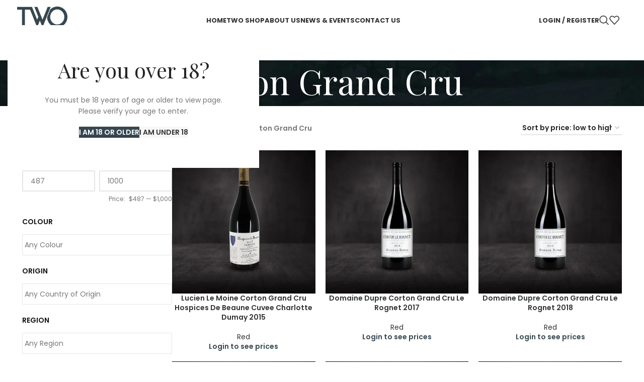

--- FILE ---
content_type: text/html; charset=UTF-8
request_url: https://thetwogroup.com/appellation/corton-grand-cru/
body_size: 40790
content:
<!DOCTYPE html>
<html lang="en-US">
<head>
	<meta charset="UTF-8">
	<link rel="profile" href="https://gmpg.org/xfn/11">
	<link rel="pingback" href="https://thetwogroup.com/xmlrpc.php">

	<meta name='robots' content='index, follow, max-image-preview:large, max-snippet:-1, max-video-preview:-1' />

	<!-- This site is optimized with the Yoast SEO plugin v22.9 - https://yoast.com/wordpress/plugins/seo/ -->
	<title>Corton Grand Cru Archives - TWO</title>
	<link rel="canonical" href="https://thetwogroup.com/appellation/corton-grand-cru/" />
	<meta property="og:locale" content="en_US" />
	<meta property="og:type" content="article" />
	<meta property="og:title" content="Corton Grand Cru Archives - TWO" />
	<meta property="og:url" content="https://thetwogroup.com/appellation/corton-grand-cru/" />
	<meta property="og:site_name" content="TWO" />
	<meta name="twitter:card" content="summary_large_image" />
	<script type="application/ld+json" class="yoast-schema-graph">{"@context":"https://schema.org","@graph":[{"@type":"CollectionPage","@id":"https://thetwogroup.com/appellation/corton-grand-cru/","url":"https://thetwogroup.com/appellation/corton-grand-cru/","name":"Corton Grand Cru Archives - TWO","isPartOf":{"@id":"https://thetwogroup.com/#website"},"primaryImageOfPage":{"@id":"https://thetwogroup.com/appellation/corton-grand-cru/#primaryimage"},"image":{"@id":"https://thetwogroup.com/appellation/corton-grand-cru/#primaryimage"},"thumbnailUrl":"https://thetwogroup.com/wp-content/uploads/2023/12/Lucien-Le-Moine-Hospices-De-Beaune-Corton-Grand-Cru-Charlotte-Dumay.jpg","breadcrumb":{"@id":"https://thetwogroup.com/appellation/corton-grand-cru/#breadcrumb"},"inLanguage":"en-US"},{"@type":"ImageObject","inLanguage":"en-US","@id":"https://thetwogroup.com/appellation/corton-grand-cru/#primaryimage","url":"https://thetwogroup.com/wp-content/uploads/2023/12/Lucien-Le-Moine-Hospices-De-Beaune-Corton-Grand-Cru-Charlotte-Dumay.jpg","contentUrl":"https://thetwogroup.com/wp-content/uploads/2023/12/Lucien-Le-Moine-Hospices-De-Beaune-Corton-Grand-Cru-Charlotte-Dumay.jpg","width":1500,"height":1500},{"@type":"BreadcrumbList","@id":"https://thetwogroup.com/appellation/corton-grand-cru/#breadcrumb","itemListElement":[{"@type":"ListItem","position":1,"name":"Home","item":"https://thetwogroup.com/"},{"@type":"ListItem","position":2,"name":"TWO Shop","item":"https://thetwogroup.com/two-shop/"},{"@type":"ListItem","position":3,"name":"Corton Grand Cru"}]},{"@type":"WebSite","@id":"https://thetwogroup.com/#website","url":"https://thetwogroup.com/","name":"TWO","description":"- The Wine Odyssey","potentialAction":[{"@type":"SearchAction","target":{"@type":"EntryPoint","urlTemplate":"https://thetwogroup.com/?s={search_term_string}"},"query-input":"required name=search_term_string"}],"inLanguage":"en-US"}]}</script>
	<!-- / Yoast SEO plugin. -->


<link rel='dns-prefetch' href='//fonts.googleapis.com' />
<link rel="alternate" type="application/rss+xml" title="TWO &raquo; Feed" href="https://thetwogroup.com/feed/" />
<link rel="alternate" type="application/rss+xml" title="TWO &raquo; Comments Feed" href="https://thetwogroup.com/comments/feed/" />
<link rel="alternate" type="application/rss+xml" title="TWO &raquo; Corton Grand Cru Appellation Feed" href="https://thetwogroup.com/appellation/corton-grand-cru/feed/" />

<link rel='stylesheet' id='wp-block-library-css' href='https://thetwogroup.com/wp-includes/css/dist/block-library/style.min.css?ver=6.5.5' type='text/css' media='all' />
<style id='safe-svg-svg-icon-style-inline-css' type='text/css'>
.safe-svg-cover{text-align:center}.safe-svg-cover .safe-svg-inside{display:inline-block;max-width:100%}.safe-svg-cover svg{height:100%;max-height:100%;max-width:100%;width:100%}

</style>
<style id='classic-theme-styles-inline-css' type='text/css'>
/*! This file is auto-generated */
.wp-block-button__link{color:#fff;background-color:#32373c;border-radius:9999px;box-shadow:none;text-decoration:none;padding:calc(.667em + 2px) calc(1.333em + 2px);font-size:1.125em}.wp-block-file__button{background:#32373c;color:#fff;text-decoration:none}
</style>
<style id='global-styles-inline-css' type='text/css'>
body{--wp--preset--color--black: #000000;--wp--preset--color--cyan-bluish-gray: #abb8c3;--wp--preset--color--white: #ffffff;--wp--preset--color--pale-pink: #f78da7;--wp--preset--color--vivid-red: #cf2e2e;--wp--preset--color--luminous-vivid-orange: #ff6900;--wp--preset--color--luminous-vivid-amber: #fcb900;--wp--preset--color--light-green-cyan: #7bdcb5;--wp--preset--color--vivid-green-cyan: #00d084;--wp--preset--color--pale-cyan-blue: #8ed1fc;--wp--preset--color--vivid-cyan-blue: #0693e3;--wp--preset--color--vivid-purple: #9b51e0;--wp--preset--gradient--vivid-cyan-blue-to-vivid-purple: linear-gradient(135deg,rgba(6,147,227,1) 0%,rgb(155,81,224) 100%);--wp--preset--gradient--light-green-cyan-to-vivid-green-cyan: linear-gradient(135deg,rgb(122,220,180) 0%,rgb(0,208,130) 100%);--wp--preset--gradient--luminous-vivid-amber-to-luminous-vivid-orange: linear-gradient(135deg,rgba(252,185,0,1) 0%,rgba(255,105,0,1) 100%);--wp--preset--gradient--luminous-vivid-orange-to-vivid-red: linear-gradient(135deg,rgba(255,105,0,1) 0%,rgb(207,46,46) 100%);--wp--preset--gradient--very-light-gray-to-cyan-bluish-gray: linear-gradient(135deg,rgb(238,238,238) 0%,rgb(169,184,195) 100%);--wp--preset--gradient--cool-to-warm-spectrum: linear-gradient(135deg,rgb(74,234,220) 0%,rgb(151,120,209) 20%,rgb(207,42,186) 40%,rgb(238,44,130) 60%,rgb(251,105,98) 80%,rgb(254,248,76) 100%);--wp--preset--gradient--blush-light-purple: linear-gradient(135deg,rgb(255,206,236) 0%,rgb(152,150,240) 100%);--wp--preset--gradient--blush-bordeaux: linear-gradient(135deg,rgb(254,205,165) 0%,rgb(254,45,45) 50%,rgb(107,0,62) 100%);--wp--preset--gradient--luminous-dusk: linear-gradient(135deg,rgb(255,203,112) 0%,rgb(199,81,192) 50%,rgb(65,88,208) 100%);--wp--preset--gradient--pale-ocean: linear-gradient(135deg,rgb(255,245,203) 0%,rgb(182,227,212) 50%,rgb(51,167,181) 100%);--wp--preset--gradient--electric-grass: linear-gradient(135deg,rgb(202,248,128) 0%,rgb(113,206,126) 100%);--wp--preset--gradient--midnight: linear-gradient(135deg,rgb(2,3,129) 0%,rgb(40,116,252) 100%);--wp--preset--font-size--small: 13px;--wp--preset--font-size--medium: 20px;--wp--preset--font-size--large: 36px;--wp--preset--font-size--x-large: 42px;--wp--preset--spacing--20: 0.44rem;--wp--preset--spacing--30: 0.67rem;--wp--preset--spacing--40: 1rem;--wp--preset--spacing--50: 1.5rem;--wp--preset--spacing--60: 2.25rem;--wp--preset--spacing--70: 3.38rem;--wp--preset--spacing--80: 5.06rem;--wp--preset--shadow--natural: 6px 6px 9px rgba(0, 0, 0, 0.2);--wp--preset--shadow--deep: 12px 12px 50px rgba(0, 0, 0, 0.4);--wp--preset--shadow--sharp: 6px 6px 0px rgba(0, 0, 0, 0.2);--wp--preset--shadow--outlined: 6px 6px 0px -3px rgba(255, 255, 255, 1), 6px 6px rgba(0, 0, 0, 1);--wp--preset--shadow--crisp: 6px 6px 0px rgba(0, 0, 0, 1);}:where(.is-layout-flex){gap: 0.5em;}:where(.is-layout-grid){gap: 0.5em;}body .is-layout-flex{display: flex;}body .is-layout-flex{flex-wrap: wrap;align-items: center;}body .is-layout-flex > *{margin: 0;}body .is-layout-grid{display: grid;}body .is-layout-grid > *{margin: 0;}:where(.wp-block-columns.is-layout-flex){gap: 2em;}:where(.wp-block-columns.is-layout-grid){gap: 2em;}:where(.wp-block-post-template.is-layout-flex){gap: 1.25em;}:where(.wp-block-post-template.is-layout-grid){gap: 1.25em;}.has-black-color{color: var(--wp--preset--color--black) !important;}.has-cyan-bluish-gray-color{color: var(--wp--preset--color--cyan-bluish-gray) !important;}.has-white-color{color: var(--wp--preset--color--white) !important;}.has-pale-pink-color{color: var(--wp--preset--color--pale-pink) !important;}.has-vivid-red-color{color: var(--wp--preset--color--vivid-red) !important;}.has-luminous-vivid-orange-color{color: var(--wp--preset--color--luminous-vivid-orange) !important;}.has-luminous-vivid-amber-color{color: var(--wp--preset--color--luminous-vivid-amber) !important;}.has-light-green-cyan-color{color: var(--wp--preset--color--light-green-cyan) !important;}.has-vivid-green-cyan-color{color: var(--wp--preset--color--vivid-green-cyan) !important;}.has-pale-cyan-blue-color{color: var(--wp--preset--color--pale-cyan-blue) !important;}.has-vivid-cyan-blue-color{color: var(--wp--preset--color--vivid-cyan-blue) !important;}.has-vivid-purple-color{color: var(--wp--preset--color--vivid-purple) !important;}.has-black-background-color{background-color: var(--wp--preset--color--black) !important;}.has-cyan-bluish-gray-background-color{background-color: var(--wp--preset--color--cyan-bluish-gray) !important;}.has-white-background-color{background-color: var(--wp--preset--color--white) !important;}.has-pale-pink-background-color{background-color: var(--wp--preset--color--pale-pink) !important;}.has-vivid-red-background-color{background-color: var(--wp--preset--color--vivid-red) !important;}.has-luminous-vivid-orange-background-color{background-color: var(--wp--preset--color--luminous-vivid-orange) !important;}.has-luminous-vivid-amber-background-color{background-color: var(--wp--preset--color--luminous-vivid-amber) !important;}.has-light-green-cyan-background-color{background-color: var(--wp--preset--color--light-green-cyan) !important;}.has-vivid-green-cyan-background-color{background-color: var(--wp--preset--color--vivid-green-cyan) !important;}.has-pale-cyan-blue-background-color{background-color: var(--wp--preset--color--pale-cyan-blue) !important;}.has-vivid-cyan-blue-background-color{background-color: var(--wp--preset--color--vivid-cyan-blue) !important;}.has-vivid-purple-background-color{background-color: var(--wp--preset--color--vivid-purple) !important;}.has-black-border-color{border-color: var(--wp--preset--color--black) !important;}.has-cyan-bluish-gray-border-color{border-color: var(--wp--preset--color--cyan-bluish-gray) !important;}.has-white-border-color{border-color: var(--wp--preset--color--white) !important;}.has-pale-pink-border-color{border-color: var(--wp--preset--color--pale-pink) !important;}.has-vivid-red-border-color{border-color: var(--wp--preset--color--vivid-red) !important;}.has-luminous-vivid-orange-border-color{border-color: var(--wp--preset--color--luminous-vivid-orange) !important;}.has-luminous-vivid-amber-border-color{border-color: var(--wp--preset--color--luminous-vivid-amber) !important;}.has-light-green-cyan-border-color{border-color: var(--wp--preset--color--light-green-cyan) !important;}.has-vivid-green-cyan-border-color{border-color: var(--wp--preset--color--vivid-green-cyan) !important;}.has-pale-cyan-blue-border-color{border-color: var(--wp--preset--color--pale-cyan-blue) !important;}.has-vivid-cyan-blue-border-color{border-color: var(--wp--preset--color--vivid-cyan-blue) !important;}.has-vivid-purple-border-color{border-color: var(--wp--preset--color--vivid-purple) !important;}.has-vivid-cyan-blue-to-vivid-purple-gradient-background{background: var(--wp--preset--gradient--vivid-cyan-blue-to-vivid-purple) !important;}.has-light-green-cyan-to-vivid-green-cyan-gradient-background{background: var(--wp--preset--gradient--light-green-cyan-to-vivid-green-cyan) !important;}.has-luminous-vivid-amber-to-luminous-vivid-orange-gradient-background{background: var(--wp--preset--gradient--luminous-vivid-amber-to-luminous-vivid-orange) !important;}.has-luminous-vivid-orange-to-vivid-red-gradient-background{background: var(--wp--preset--gradient--luminous-vivid-orange-to-vivid-red) !important;}.has-very-light-gray-to-cyan-bluish-gray-gradient-background{background: var(--wp--preset--gradient--very-light-gray-to-cyan-bluish-gray) !important;}.has-cool-to-warm-spectrum-gradient-background{background: var(--wp--preset--gradient--cool-to-warm-spectrum) !important;}.has-blush-light-purple-gradient-background{background: var(--wp--preset--gradient--blush-light-purple) !important;}.has-blush-bordeaux-gradient-background{background: var(--wp--preset--gradient--blush-bordeaux) !important;}.has-luminous-dusk-gradient-background{background: var(--wp--preset--gradient--luminous-dusk) !important;}.has-pale-ocean-gradient-background{background: var(--wp--preset--gradient--pale-ocean) !important;}.has-electric-grass-gradient-background{background: var(--wp--preset--gradient--electric-grass) !important;}.has-midnight-gradient-background{background: var(--wp--preset--gradient--midnight) !important;}.has-small-font-size{font-size: var(--wp--preset--font-size--small) !important;}.has-medium-font-size{font-size: var(--wp--preset--font-size--medium) !important;}.has-large-font-size{font-size: var(--wp--preset--font-size--large) !important;}.has-x-large-font-size{font-size: var(--wp--preset--font-size--x-large) !important;}
.wp-block-navigation a:where(:not(.wp-element-button)){color: inherit;}
:where(.wp-block-post-template.is-layout-flex){gap: 1.25em;}:where(.wp-block-post-template.is-layout-grid){gap: 1.25em;}
:where(.wp-block-columns.is-layout-flex){gap: 2em;}:where(.wp-block-columns.is-layout-grid){gap: 2em;}
.wp-block-pullquote{font-size: 1.5em;line-height: 1.6;}
</style>
<style id='woocommerce-inline-inline-css' type='text/css'>
.woocommerce form .form-row .required { visibility: visible; }
</style>
<link rel='stylesheet' id='wcpf-plugin-style-css' href='https://thetwogroup.com/wp-content/plugins/woocommerce-product-filters/assets/css/plugin.css?ver=1.4.19' type='text/css' media='all' />
<link rel='stylesheet' id='elementor-icons-css' href='https://thetwogroup.com/wp-content/plugins/elementor/assets/lib/eicons/css/elementor-icons.min.css?ver=5.30.0' type='text/css' media='all' />
<link rel='stylesheet' id='elementor-frontend-css' href='https://thetwogroup.com/wp-content/plugins/elementor/assets/css/frontend-lite.min.css?ver=3.22.2' type='text/css' media='all' />
<link rel='stylesheet' id='swiper-css' href='https://thetwogroup.com/wp-content/plugins/elementor/assets/lib/swiper/v8/css/swiper.min.css?ver=8.4.5' type='text/css' media='all' />
<link rel='stylesheet' id='elementor-post-7-css' href='https://thetwogroup.com/wp-content/uploads/elementor/css/post-7.css?ver=1719636678' type='text/css' media='all' />
<link rel='stylesheet' id='bootstrap-css' href='https://thetwogroup.com/wp-content/themes/woodmart/css/bootstrap-light.min.css?ver=7.5.1' type='text/css' media='all' />
<link rel='stylesheet' id='woodmart-style-css' href='https://thetwogroup.com/wp-content/themes/woodmart/css/parts/base.min.css?ver=7.5.1' type='text/css' media='all' />
<link rel='stylesheet' id='wd-widget-recent-post-comments-css' href='https://thetwogroup.com/wp-content/themes/woodmart/css/parts/widget-recent-post-comments.min.css?ver=7.5.1' type='text/css' media='all' />
<link rel='stylesheet' id='wd-widget-wd-recent-posts-css' href='https://thetwogroup.com/wp-content/themes/woodmart/css/parts/widget-wd-recent-posts.min.css?ver=7.5.1' type='text/css' media='all' />
<link rel='stylesheet' id='wd-widget-nav-css' href='https://thetwogroup.com/wp-content/themes/woodmart/css/parts/widget-nav.min.css?ver=7.5.1' type='text/css' media='all' />
<link rel='stylesheet' id='wd-widget-wd-layered-nav-css' href='https://thetwogroup.com/wp-content/themes/woodmart/css/parts/woo-widget-wd-layered-nav.min.css?ver=7.5.1' type='text/css' media='all' />
<link rel='stylesheet' id='wd-woo-mod-swatches-base-css' href='https://thetwogroup.com/wp-content/themes/woodmart/css/parts/woo-mod-swatches-base.min.css?ver=7.5.1' type='text/css' media='all' />
<link rel='stylesheet' id='wd-woo-mod-swatches-filter-css' href='https://thetwogroup.com/wp-content/themes/woodmart/css/parts/woo-mod-swatches-filter.min.css?ver=7.5.1' type='text/css' media='all' />
<link rel='stylesheet' id='wd-widget-product-list-css' href='https://thetwogroup.com/wp-content/themes/woodmart/css/parts/woo-widget-product-list.min.css?ver=7.5.1' type='text/css' media='all' />
<link rel='stylesheet' id='wd-wp-gutenberg-css' href='https://thetwogroup.com/wp-content/themes/woodmart/css/parts/wp-gutenberg.min.css?ver=7.5.1' type='text/css' media='all' />
<link rel='stylesheet' id='wd-wpcf7-css' href='https://thetwogroup.com/wp-content/themes/woodmart/css/parts/int-wpcf7.min.css?ver=7.5.1' type='text/css' media='all' />
<link rel='stylesheet' id='wd-revolution-slider-css' href='https://thetwogroup.com/wp-content/themes/woodmart/css/parts/int-rev-slider.min.css?ver=7.5.1' type='text/css' media='all' />
<link rel='stylesheet' id='wd-elementor-base-css' href='https://thetwogroup.com/wp-content/themes/woodmart/css/parts/int-elem-base.min.css?ver=7.5.1' type='text/css' media='all' />
<link rel='stylesheet' id='wd-woocommerce-base-css' href='https://thetwogroup.com/wp-content/themes/woodmart/css/parts/woocommerce-base.min.css?ver=7.5.1' type='text/css' media='all' />
<link rel='stylesheet' id='wd-mod-star-rating-css' href='https://thetwogroup.com/wp-content/themes/woodmart/css/parts/mod-star-rating.min.css?ver=7.5.1' type='text/css' media='all' />
<link rel='stylesheet' id='wd-woo-el-track-order-css' href='https://thetwogroup.com/wp-content/themes/woodmart/css/parts/woo-el-track-order.min.css?ver=7.5.1' type='text/css' media='all' />
<link rel='stylesheet' id='wd-woocommerce-block-notices-css' href='https://thetwogroup.com/wp-content/themes/woodmart/css/parts/woo-mod-block-notices.min.css?ver=7.5.1' type='text/css' media='all' />
<link rel='stylesheet' id='wd-woo-gutenberg-css' href='https://thetwogroup.com/wp-content/themes/woodmart/css/parts/woo-gutenberg.min.css?ver=7.5.1' type='text/css' media='all' />
<link rel='stylesheet' id='wd-woo-opt-free-progress-bar-css' href='https://thetwogroup.com/wp-content/themes/woodmart/css/parts/woo-opt-free-progress-bar.min.css?ver=7.5.1' type='text/css' media='all' />
<link rel='stylesheet' id='wd-woo-mod-progress-bar-css' href='https://thetwogroup.com/wp-content/themes/woodmart/css/parts/woo-mod-progress-bar.min.css?ver=7.5.1' type='text/css' media='all' />
<link rel='stylesheet' id='wd-widget-active-filters-css' href='https://thetwogroup.com/wp-content/themes/woodmart/css/parts/woo-widget-active-filters.min.css?ver=7.5.1' type='text/css' media='all' />
<link rel='stylesheet' id='wd-woo-shop-predefined-css' href='https://thetwogroup.com/wp-content/themes/woodmart/css/parts/woo-shop-predefined.min.css?ver=7.5.1' type='text/css' media='all' />
<link rel='stylesheet' id='wd-woo-shop-el-products-per-page-css' href='https://thetwogroup.com/wp-content/themes/woodmart/css/parts/woo-shop-el-products-per-page.min.css?ver=7.5.1' type='text/css' media='all' />
<link rel='stylesheet' id='wd-woo-shop-page-title-css' href='https://thetwogroup.com/wp-content/themes/woodmart/css/parts/woo-shop-page-title.min.css?ver=7.5.1' type='text/css' media='all' />
<link rel='stylesheet' id='wd-woo-mod-shop-loop-head-css' href='https://thetwogroup.com/wp-content/themes/woodmart/css/parts/woo-mod-shop-loop-head.min.css?ver=7.5.1' type='text/css' media='all' />
<link rel='stylesheet' id='wd-woo-shop-el-order-by-css' href='https://thetwogroup.com/wp-content/themes/woodmart/css/parts/woo-shop-el-order-by.min.css?ver=7.5.1' type='text/css' media='all' />
<link rel='stylesheet' id='child-style-css' href='https://thetwogroup.com/wp-content/themes/woodmart-child/style.css?ver=7.5.1' type='text/css' media='all' />
<link rel='stylesheet' id='wd-header-base-css' href='https://thetwogroup.com/wp-content/themes/woodmart/css/parts/header-base.min.css?ver=7.5.1' type='text/css' media='all' />
<link rel='stylesheet' id='wd-mod-tools-css' href='https://thetwogroup.com/wp-content/themes/woodmart/css/parts/mod-tools.min.css?ver=7.5.1' type='text/css' media='all' />
<link rel='stylesheet' id='wd-woo-mod-login-form-css' href='https://thetwogroup.com/wp-content/themes/woodmart/css/parts/woo-mod-login-form.min.css?ver=7.5.1' type='text/css' media='all' />
<link rel='stylesheet' id='wd-header-my-account-css' href='https://thetwogroup.com/wp-content/themes/woodmart/css/parts/header-el-my-account.min.css?ver=7.5.1' type='text/css' media='all' />
<link rel='stylesheet' id='wd-header-search-css' href='https://thetwogroup.com/wp-content/themes/woodmart/css/parts/header-el-search.min.css?ver=7.5.1' type='text/css' media='all' />
<link rel='stylesheet' id='wd-header-elements-base-css' href='https://thetwogroup.com/wp-content/themes/woodmart/css/parts/header-el-base.min.css?ver=7.5.1' type='text/css' media='all' />
<link rel='stylesheet' id='wd-woo-mod-quantity-css' href='https://thetwogroup.com/wp-content/themes/woodmart/css/parts/woo-mod-quantity.min.css?ver=7.5.1' type='text/css' media='all' />
<link rel='stylesheet' id='wd-header-mobile-nav-dropdown-css' href='https://thetwogroup.com/wp-content/themes/woodmart/css/parts/header-el-mobile-nav-dropdown.min.css?ver=7.5.1' type='text/css' media='all' />
<link rel='stylesheet' id='wd-header-cart-side-css' href='https://thetwogroup.com/wp-content/themes/woodmart/css/parts/header-el-cart-side.min.css?ver=7.5.1' type='text/css' media='all' />
<link rel='stylesheet' id='wd-page-title-css' href='https://thetwogroup.com/wp-content/themes/woodmart/css/parts/page-title.min.css?ver=7.5.1' type='text/css' media='all' />
<link rel='stylesheet' id='wd-off-canvas-sidebar-css' href='https://thetwogroup.com/wp-content/themes/woodmart/css/parts/opt-off-canvas-sidebar.min.css?ver=7.5.1' type='text/css' media='all' />
<link rel='stylesheet' id='wd-shop-filter-area-css' href='https://thetwogroup.com/wp-content/themes/woodmart/css/parts/woo-shop-el-filters-area.min.css?ver=7.5.1' type='text/css' media='all' />
<link rel='stylesheet' id='wd-product-loop-css' href='https://thetwogroup.com/wp-content/themes/woodmart/css/parts/woo-product-loop.min.css?ver=7.5.1' type='text/css' media='all' />
<link rel='stylesheet' id='wd-product-loop-quick-css' href='https://thetwogroup.com/wp-content/themes/woodmart/css/parts/woo-product-loop-quick.min.css?ver=7.5.1' type='text/css' media='all' />
<link rel='stylesheet' id='wd-woo-mod-add-btn-replace-css' href='https://thetwogroup.com/wp-content/themes/woodmart/css/parts/woo-mod-add-btn-replace.min.css?ver=7.5.1' type='text/css' media='all' />
<link rel='stylesheet' id='wd-woo-mod-quantity-overlap-css' href='https://thetwogroup.com/wp-content/themes/woodmart/css/parts/woo-mod-quantity-overlap.min.css?ver=7.5.1' type='text/css' media='all' />
<link rel='stylesheet' id='wd-categories-loop-default-css' href='https://thetwogroup.com/wp-content/themes/woodmart/css/parts/woo-categories-loop-default-old.min.css?ver=7.5.1' type='text/css' media='all' />
<link rel='stylesheet' id='wd-categories-loop-css' href='https://thetwogroup.com/wp-content/themes/woodmart/css/parts/woo-categories-loop-old.min.css?ver=7.5.1' type='text/css' media='all' />
<link rel='stylesheet' id='wd-woo-opt-stretch-cont-css' href='https://thetwogroup.com/wp-content/themes/woodmart/css/parts/woo-opt-stretch-cont.min.css?ver=7.5.1' type='text/css' media='all' />
<link rel='stylesheet' id='wd-sticky-loader-css' href='https://thetwogroup.com/wp-content/themes/woodmart/css/parts/mod-sticky-loader.min.css?ver=7.5.1' type='text/css' media='all' />
<link rel='stylesheet' id='wd-mfp-popup-css' href='https://thetwogroup.com/wp-content/themes/woodmart/css/parts/lib-magnific-popup.min.css?ver=7.5.1' type='text/css' media='all' />
<link rel='stylesheet' id='wd-widget-collapse-css' href='https://thetwogroup.com/wp-content/themes/woodmart/css/parts/opt-widget-collapse.min.css?ver=7.5.1' type='text/css' media='all' />
<link rel='stylesheet' id='wd-footer-base-css' href='https://thetwogroup.com/wp-content/themes/woodmart/css/parts/footer-base.min.css?ver=7.5.1' type='text/css' media='all' />
<link rel='stylesheet' id='wd-widget-nav-mega-menu-css' href='https://thetwogroup.com/wp-content/themes/woodmart/css/parts/widget-nav-mega-menu.min.css?ver=7.5.1' type='text/css' media='all' />
<link rel='stylesheet' id='wd-wd-search-form-css' href='https://thetwogroup.com/wp-content/themes/woodmart/css/parts/wd-search-form.min.css?ver=7.5.1' type='text/css' media='all' />
<link rel='stylesheet' id='wd-header-my-account-sidebar-css' href='https://thetwogroup.com/wp-content/themes/woodmart/css/parts/header-el-my-account-sidebar.min.css?ver=7.5.1' type='text/css' media='all' />
<link rel='stylesheet' id='wd-cookies-popup-css' href='https://thetwogroup.com/wp-content/themes/woodmart/css/parts/opt-cookies.min.css?ver=7.5.1' type='text/css' media='all' />
<link rel='stylesheet' id='wd-age-verify-css' href='https://thetwogroup.com/wp-content/themes/woodmart/css/parts/opt-age-verify.min.css?ver=7.5.1' type='text/css' media='all' />
<link rel='stylesheet' id='wd-header-search-fullscreen-css' href='https://thetwogroup.com/wp-content/themes/woodmart/css/parts/header-el-search-fullscreen-general.min.css?ver=7.5.1' type='text/css' media='all' />
<link rel='stylesheet' id='wd-header-search-fullscreen-1-css' href='https://thetwogroup.com/wp-content/themes/woodmart/css/parts/header-el-search-fullscreen-1.min.css?ver=7.5.1' type='text/css' media='all' />
<link rel='stylesheet' id='wd-bottom-toolbar-css' href='https://thetwogroup.com/wp-content/themes/woodmart/css/parts/opt-bottom-toolbar.min.css?ver=7.5.1' type='text/css' media='all' />
<link rel='stylesheet' id='wd-mod-sticky-sidebar-opener-css' href='https://thetwogroup.com/wp-content/themes/woodmart/css/parts/mod-sticky-sidebar-opener.min.css?ver=7.5.1' type='text/css' media='all' />
<link rel='stylesheet' id='xts-google-fonts-css' href='https://fonts.googleapis.com/css?family=Poppins%3A400%2C600%2C700%2C500%7CPlayfair+Display%3A400%2C600&#038;ver=7.5.1' type='text/css' media='all' />
<link rel='stylesheet' id='google-fonts-1-css' href='https://fonts.googleapis.com/css?family=Roboto+Slab%3A100%2C100italic%2C200%2C200italic%2C300%2C300italic%2C400%2C400italic%2C500%2C500italic%2C600%2C600italic%2C700%2C700italic%2C800%2C800italic%2C900%2C900italic%7CRoboto%3A100%2C100italic%2C200%2C200italic%2C300%2C300italic%2C400%2C400italic%2C500%2C500italic%2C600%2C600italic%2C700%2C700italic%2C800%2C800italic%2C900%2C900italic&#038;display=swap&#038;ver=6.5.5' type='text/css' media='all' />
<link rel="preconnect" href="https://fonts.gstatic.com/" crossorigin><script type="text/javascript" src="https://thetwogroup.com/wp-includes/js/jquery/jquery.min.js?ver=3.7.1" id="jquery-core-js"></script>
<script type="text/javascript" src="https://thetwogroup.com/wp-includes/js/jquery/jquery-migrate.min.js?ver=3.4.1" id="jquery-migrate-js"></script>
<script type="text/javascript" src="https://thetwogroup.com/wp-content/plugins/woocommerce/assets/js/jquery-blockui/jquery.blockUI.min.js?ver=2.7.0-wc.9.0.3" id="jquery-blockui-js" defer="defer" data-wp-strategy="defer"></script>
<script type="text/javascript" id="wc-add-to-cart-js-extra">
/* <![CDATA[ */
var wc_add_to_cart_params = {"ajax_url":"\/wp-admin\/admin-ajax.php","wc_ajax_url":"\/?wc-ajax=%%endpoint%%","i18n_view_cart":"View cart","cart_url":"https:\/\/thetwogroup.com\/cart\/","is_cart":"","cart_redirect_after_add":"no"};
/* ]]> */
</script>
<script type="text/javascript" src="https://thetwogroup.com/wp-content/plugins/woocommerce/assets/js/frontend/add-to-cart.min.js?ver=9.0.3" id="wc-add-to-cart-js" defer="defer" data-wp-strategy="defer"></script>
<script type="text/javascript" src="https://thetwogroup.com/wp-content/plugins/woocommerce/assets/js/js-cookie/js.cookie.min.js?ver=2.1.4-wc.9.0.3" id="js-cookie-js" defer="defer" data-wp-strategy="defer"></script>
<script type="text/javascript" id="woocommerce-js-extra">
/* <![CDATA[ */
var woocommerce_params = {"ajax_url":"\/wp-admin\/admin-ajax.php","wc_ajax_url":"\/?wc-ajax=%%endpoint%%"};
/* ]]> */
</script>
<script type="text/javascript" src="https://thetwogroup.com/wp-content/plugins/woocommerce/assets/js/frontend/woocommerce.min.js?ver=9.0.3" id="woocommerce-js" defer="defer" data-wp-strategy="defer"></script>
<script type="text/javascript" src="https://thetwogroup.com/wp-includes/js/jquery/ui/core.min.js?ver=1.13.2" id="jquery-ui-core-js"></script>
<script type="text/javascript" src="https://thetwogroup.com/wp-includes/js/jquery/ui/mouse.min.js?ver=1.13.2" id="jquery-ui-mouse-js"></script>
<script type="text/javascript" src="https://thetwogroup.com/wp-includes/js/jquery/ui/slider.min.js?ver=1.13.2" id="jquery-ui-slider-js"></script>
<script type="text/javascript" src="https://thetwogroup.com/wp-content/plugins/woocommerce-product-filters/assets/js/front-vendor.js?ver=1.4.19" id="wcpf-plugin-vendor-script-js"></script>
<script type="text/javascript" src="https://thetwogroup.com/wp-includes/js/underscore.min.js?ver=1.13.4" id="underscore-js"></script>
<script type="text/javascript" id="wp-util-js-extra">
/* <![CDATA[ */
var _wpUtilSettings = {"ajax":{"url":"\/wp-admin\/admin-ajax.php"}};
/* ]]> */
</script>
<script type="text/javascript" src="https://thetwogroup.com/wp-includes/js/wp-util.min.js?ver=6.5.5" id="wp-util-js"></script>
<script type="text/javascript" src="https://thetwogroup.com/wp-content/plugins/woocommerce/assets/js/accounting/accounting.min.js?ver=0.4.2" id="accounting-js"></script>
<script type="text/javascript" id="wcpf-plugin-script-js-extra">
/* <![CDATA[ */
var WCPFData = {"registerEntities":{"Project":{"id":"Project","class":"WooCommerce_Product_Filter_Plugin\\Entity","post_type":"wcpf_project","label":"Project","default_options":{"urlNavigation":"query","filteringStarts":"auto","urlNavigationOptions":[],"useComponents":["pagination","sorting","results-count","page-title","breadcrumb"],"paginationAjax":true,"sortingAjax":true,"productsContainerSelector":".products","paginationSelector":".woocommerce-pagination","resultCountSelector":".woocommerce-result-count","sortingSelector":".woocommerce-ordering","pageTitleSelector":".woocommerce-products-header__title","breadcrumbSelector":".woocommerce-breadcrumb","multipleContainersForProducts":true},"is_grouped":true,"editor_component_class":"WooCommerce_Product_Filter_Plugin\\Project\\Editor_Component","filter_component_class":"WooCommerce_Product_Filter_Plugin\\Project\\Filter_Component","variations":false},"BoxListField":{"id":"BoxListField","class":"WooCommerce_Product_Filter_Plugin\\Entity","post_type":"wcpf_item","label":"Box List","default_options":{"itemsSource":"attribute","itemsDisplay":"all","queryType":"or","itemsDisplayHierarchical":true,"displayHierarchicalCollapsed":false,"displayTitle":true,"displayToggleContent":true,"defaultToggleState":"show","cssClass":"","actionForEmptyOptions":"hide","displayProductCount":true,"productCountPolicy":"for-option-only","multiSelect":true,"boxSize":"45px"},"is_grouped":false,"editor_component_class":"WooCommerce_Product_Filter_Plugin\\Field\\Box_list\\Editor_Component","filter_component_class":"WooCommerce_Product_Filter_Plugin\\Field\\Box_List\\Filter_Component","variations":true},"CheckBoxListField":{"id":"CheckBoxListField","class":"WooCommerce_Product_Filter_Plugin\\Entity","post_type":"wcpf_item","label":"Checkbox","default_options":{"itemsSource":"attribute","itemsDisplay":"all","queryType":"or","itemsDisplayHierarchical":true,"displayHierarchicalCollapsed":false,"displayTitle":true,"displayToggleContent":true,"defaultToggleState":"show","cssClass":"","actionForEmptyOptions":"hide","displayProductCount":true,"productCountPolicy":"for-option-only","seeMoreOptionsBy":"scrollbar","heightOfVisibleContent":12},"is_grouped":false,"editor_component_class":"WooCommerce_Product_Filter_Plugin\\Field\\Check_Box_List\\Editor_Component","filter_component_class":"WooCommerce_Product_Filter_Plugin\\Field\\Check_Box_List\\Filter_Component","variations":true},"DropDownListField":{"id":"DropDownListField","class":"WooCommerce_Product_Filter_Plugin\\Entity","post_type":"wcpf_item","label":"Drop Down","default_options":{"itemsSource":"attribute","itemsDisplay":"all","queryType":"or","itemsDisplayHierarchical":true,"displayHierarchicalCollapsed":false,"displayTitle":true,"displayToggleContent":true,"defaultToggleState":"show","cssClass":"","actionForEmptyOptions":"hide","displayProductCount":true,"productCountPolicy":"for-option-only","titleItemReset":"Show all"},"is_grouped":false,"editor_component_class":"WooCommerce_Product_Filter_Plugin\\Field\\Drop_Down_List\\Editor_Component","filter_component_class":"WooCommerce_Product_Filter_Plugin\\Field\\Drop_Down_List\\Filter_Component","variations":true},"ButtonField":{"id":"ButtonField","class":"WooCommerce_Product_Filter_Plugin\\Entity","post_type":"wcpf_item","label":"Button","default_options":{"cssClass":"","action":"reset"},"is_grouped":false,"editor_component_class":"WooCommerce_Product_Filter_Plugin\\Field\\Button\\Editor_Component","filter_component_class":"WooCommerce_Product_Filter_Plugin\\Field\\Button\\Filter_Component","variations":true},"ColorListField":{"id":"ColorListField","class":"WooCommerce_Product_Filter_Plugin\\Entity","post_type":"wcpf_item","label":"Colors","default_options":{"itemsSource":"attribute","itemsDisplay":"all","queryType":"or","itemsDisplayHierarchical":true,"displayHierarchicalCollapsed":false,"displayTitle":true,"displayToggleContent":true,"defaultToggleState":"show","cssClass":"","actionForEmptyOptions":"hide","displayProductCount":true,"productCountPolicy":"for-option-only","optionKey":"colors"},"is_grouped":false,"editor_component_class":"WooCommerce_Product_Filter_Plugin\\Field\\Color_List\\Editor_Component","filter_component_class":"WooCommerce_Product_Filter_Plugin\\Field\\Color_List\\Filter_Component","variations":true},"RadioListField":{"id":"RadioListField","class":"WooCommerce_Product_Filter_Plugin\\Entity","post_type":"wcpf_item","label":"Radio","default_options":{"itemsSource":"attribute","itemsDisplay":"all","queryType":"or","itemsDisplayHierarchical":true,"displayHierarchicalCollapsed":false,"displayTitle":true,"displayToggleContent":true,"defaultToggleState":"show","cssClass":"","actionForEmptyOptions":"hide","displayProductCount":true,"productCountPolicy":"for-option-only","titleItemReset":"Show all","seeMoreOptionsBy":"scrollbar","heightOfVisibleContent":12},"is_grouped":false,"editor_component_class":"WooCommerce_Product_Filter_Plugin\\Field\\Radio_List\\Editor_Component","filter_component_class":"WooCommerce_Product_Filter_Plugin\\Field\\Radio_List\\Filter_Component","variations":true},"TextListField":{"id":"TextListField","class":"WooCommerce_Product_Filter_Plugin\\Entity","post_type":"wcpf_item","label":"Text List","default_options":{"itemsSource":"attribute","itemsDisplay":"all","queryType":"or","itemsDisplayHierarchical":true,"displayHierarchicalCollapsed":false,"displayTitle":true,"displayToggleContent":true,"defaultToggleState":"show","cssClass":"","actionForEmptyOptions":"hide","displayProductCount":true,"productCountPolicy":"for-option-only","multiSelect":true,"useInlineStyle":false},"is_grouped":false,"editor_component_class":"WooCommerce_Product_Filter_Plugin\\Field\\Text_List\\Editor_Component","filter_component_class":"WooCommerce_Product_Filter_Plugin\\Field\\Text_List\\Filter_Component","variations":true},"PriceSliderField":{"id":"PriceSliderField","class":"WooCommerce_Product_Filter_Plugin\\Entity","post_type":"wcpf_item","label":"Price slider","default_options":{"minPriceOptionKey":"min-price","maxPriceOptionKey":"max-price","optionKey":"price","optionKeyFormat":"dash","cssClass":"","displayMinMaxInput":true,"displayTitle":true,"displayToggleContent":true,"defaultToggleState":"show","displayPriceLabel":true},"is_grouped":false,"editor_component_class":"WooCommerce_Product_Filter_Plugin\\Field\\Price_Slider\\Editor_Component","filter_component_class":"WooCommerce_Product_Filter_Plugin\\Field\\Price_Slider\\Filter_Component","variations":false},"SimpleBoxLayout":{"id":"SimpleBoxLayout","class":"WooCommerce_Product_Filter_Plugin\\Entity","post_type":"wcpf_item","label":"Simple Box","default_options":{"displayToggleContent":true,"defaultToggleState":"show","cssClass":""},"is_grouped":true,"editor_component_class":"WooCommerce_Product_Filter_Plugin\\Layout\\Simple_Box\\Editor_Component","filter_component_class":"WooCommerce_Product_Filter_Plugin\\Layout\\Simple_Box\\Filter_Component","variations":false},"ColumnsLayout":{"id":"ColumnsLayout","class":"WooCommerce_Product_Filter_Plugin\\Entity","post_type":"wcpf_item","label":"Columns","default_options":{"columns":[{"entities":[],"options":{"width":"50%"}}]},"is_grouped":true,"editor_component_class":"WooCommerce_Product_Filter_Plugin\\Layout\\Columns\\Editor_Component","filter_component_class":"WooCommerce_Product_Filter_Plugin\\Layout\\Columns\\Filter_Component","variations":false}},"messages":{"selectNoMatchesFound":"No matches found"},"selectors":{"productsContainer":".products","paginationContainer":".woocommerce-pagination","resultCount":".woocommerce-result-count","sorting":".woocommerce-ordering","pageTitle":".woocommerce-products-header__title","breadcrumb":".woocommerce-breadcrumb"},"pageUrl":"https:\/\/thetwogroup.com\/appellation\/corton-grand-cru\/","isPaged":"","scriptAfterProductsUpdate":"","scrollTop":"yes","priceFormat":{"currencyFormatNumDecimals":0,"currencyFormatSymbol":"&#36;","currencyFormatDecimalSep":".","currencyFormatThousandSep":",","currencyFormat":"%s%v"}};
/* ]]> */
</script>
<script type="text/javascript" src="https://thetwogroup.com/wp-content/plugins/woocommerce-product-filters/assets/build/js/plugin.js?ver=1.4.19" id="wcpf-plugin-script-js"></script>
<script type="text/javascript" src="https://thetwogroup.com/wp-content/themes/woodmart/js/libs/device.min.js?ver=7.5.1" id="wd-device-library-js"></script>
<script type="text/javascript" src="https://thetwogroup.com/wp-content/themes/woodmart/js/scripts/global/scrollBar.min.js?ver=7.5.1" id="wd-scrollbar-js"></script>
<link rel="https://api.w.org/" href="https://thetwogroup.com/wp-json/" /><link rel="EditURI" type="application/rsd+xml" title="RSD" href="https://thetwogroup.com/xmlrpc.php?rsd" />
<meta name="generator" content="WordPress 6.5.5" />
<meta name="generator" content="WooCommerce 9.0.3" />
<meta name="cdp-version" content="1.4.6" />					<meta name="viewport" content="width=device-width, initial-scale=1.0, maximum-scale=1.0, user-scalable=no">
										<noscript><style>.woocommerce-product-gallery{ opacity: 1 !important; }</style></noscript>
	<meta name="generator" content="Elementor 3.22.2; features: e_optimized_assets_loading, e_optimized_css_loading, additional_custom_breakpoints; settings: css_print_method-external, google_font-enabled, font_display-swap">
<style type="text/css">.recentcomments a{display:inline !important;padding:0 !important;margin:0 !important;}</style><style type="text/css">.broken_link, a.broken_link {
	text-decoration: line-through;
}</style><meta name="generator" content="Powered by Slider Revolution 6.7.11 - responsive, Mobile-Friendly Slider Plugin for WordPress with comfortable drag and drop interface." />
<link rel="icon" href="https://thetwogroup.com/wp-content/uploads/2024/01/cropped-TWO-Logo-Blue-Grey-512x512-1-32x32.png" sizes="32x32" />
<link rel="icon" href="https://thetwogroup.com/wp-content/uploads/2024/01/cropped-TWO-Logo-Blue-Grey-512x512-1-192x192.png" sizes="192x192" />
<link rel="apple-touch-icon" href="https://thetwogroup.com/wp-content/uploads/2024/01/cropped-TWO-Logo-Blue-Grey-512x512-1-180x180.png" />
<meta name="msapplication-TileImage" content="https://thetwogroup.com/wp-content/uploads/2024/01/cropped-TWO-Logo-Blue-Grey-512x512-1-270x270.png" />
<script>function setREVStartSize(e){
			//window.requestAnimationFrame(function() {
				window.RSIW = window.RSIW===undefined ? window.innerWidth : window.RSIW;
				window.RSIH = window.RSIH===undefined ? window.innerHeight : window.RSIH;
				try {
					var pw = document.getElementById(e.c).parentNode.offsetWidth,
						newh;
					pw = pw===0 || isNaN(pw) || (e.l=="fullwidth" || e.layout=="fullwidth") ? window.RSIW : pw;
					e.tabw = e.tabw===undefined ? 0 : parseInt(e.tabw);
					e.thumbw = e.thumbw===undefined ? 0 : parseInt(e.thumbw);
					e.tabh = e.tabh===undefined ? 0 : parseInt(e.tabh);
					e.thumbh = e.thumbh===undefined ? 0 : parseInt(e.thumbh);
					e.tabhide = e.tabhide===undefined ? 0 : parseInt(e.tabhide);
					e.thumbhide = e.thumbhide===undefined ? 0 : parseInt(e.thumbhide);
					e.mh = e.mh===undefined || e.mh=="" || e.mh==="auto" ? 0 : parseInt(e.mh,0);
					if(e.layout==="fullscreen" || e.l==="fullscreen")
						newh = Math.max(e.mh,window.RSIH);
					else{
						e.gw = Array.isArray(e.gw) ? e.gw : [e.gw];
						for (var i in e.rl) if (e.gw[i]===undefined || e.gw[i]===0) e.gw[i] = e.gw[i-1];
						e.gh = e.el===undefined || e.el==="" || (Array.isArray(e.el) && e.el.length==0)? e.gh : e.el;
						e.gh = Array.isArray(e.gh) ? e.gh : [e.gh];
						for (var i in e.rl) if (e.gh[i]===undefined || e.gh[i]===0) e.gh[i] = e.gh[i-1];
											
						var nl = new Array(e.rl.length),
							ix = 0,
							sl;
						e.tabw = e.tabhide>=pw ? 0 : e.tabw;
						e.thumbw = e.thumbhide>=pw ? 0 : e.thumbw;
						e.tabh = e.tabhide>=pw ? 0 : e.tabh;
						e.thumbh = e.thumbhide>=pw ? 0 : e.thumbh;
						for (var i in e.rl) nl[i] = e.rl[i]<window.RSIW ? 0 : e.rl[i];
						sl = nl[0];
						for (var i in nl) if (sl>nl[i] && nl[i]>0) { sl = nl[i]; ix=i;}
						var m = pw>(e.gw[ix]+e.tabw+e.thumbw) ? 1 : (pw-(e.tabw+e.thumbw)) / (e.gw[ix]);
						newh =  (e.gh[ix] * m) + (e.tabh + e.thumbh);
					}
					var el = document.getElementById(e.c);
					if (el!==null && el) el.style.height = newh+"px";
					el = document.getElementById(e.c+"_wrapper");
					if (el!==null && el) {
						el.style.height = newh+"px";
						el.style.display = "block";
					}
				} catch(e){
					console.log("Failure at Presize of Slider:" + e)
				}
			//});
		  };</script>
<style>
		
		</style>			<style id="wd-style-header_916559-css" data-type="wd-style-header_916559">
				:root{
	--wd-top-bar-h: .00001px;
	--wd-top-bar-sm-h: .00001px;
	--wd-top-bar-sticky-h: .00001px;
	--wd-top-bar-brd-w: .00001px;

	--wd-header-general-h: 80px;
	--wd-header-general-sm-h: 60px;
	--wd-header-general-sticky-h: 60px;
	--wd-header-general-brd-w: .00001px;

	--wd-header-bottom-h: .00001px;
	--wd-header-bottom-sm-h: .00001px;
	--wd-header-bottom-sticky-h: .00001px;
	--wd-header-bottom-brd-w: .00001px;

	--wd-header-clone-h: .00001px;

	--wd-header-brd-w: calc(var(--wd-top-bar-brd-w) + var(--wd-header-general-brd-w) + var(--wd-header-bottom-brd-w));
	--wd-header-h: calc(var(--wd-top-bar-h) + var(--wd-header-general-h) + var(--wd-header-bottom-h) + var(--wd-header-brd-w));
	--wd-header-sticky-h: calc(var(--wd-top-bar-sticky-h) + var(--wd-header-general-sticky-h) + var(--wd-header-bottom-sticky-h) + var(--wd-header-clone-h) + var(--wd-header-brd-w));
	--wd-header-sm-h: calc(var(--wd-top-bar-sm-h) + var(--wd-header-general-sm-h) + var(--wd-header-bottom-sm-h) + var(--wd-header-brd-w));
}


.whb-sticked .whb-general-header .wd-dropdown:not(.sub-sub-menu) {
	margin-top: 10px;
}

.whb-sticked .whb-general-header .wd-dropdown:not(.sub-sub-menu):after {
	height: 20px;
}






					</style>
						<style id="wd-style-theme_settings_default-css" data-type="wd-style-theme_settings_default">
				@font-face {
	font-weight: normal;
	font-style: normal;
	font-family: "woodmart-font";
	src: url("//thetwogroup.com/wp-content/themes/woodmart/fonts/woodmart-font-1-400.woff2?v=7.5.1") format("woff2");
}

:root {
	--wd-text-font: "Poppins", Arial, Helvetica, sans-serif;
	--wd-text-font-weight: 400;
	--wd-text-color: #777777;
	--wd-text-font-size: 14px;
	--wd-title-font: "Playfair Display", Arial, Helvetica, sans-serif;
	--wd-title-font-weight: 400;
	--wd-title-color: #242424;
	--wd-entities-title-font: "Playfair Display", Arial, Helvetica, sans-serif;
	--wd-entities-title-font-weight: 400;
	--wd-entities-title-color: #333333;
	--wd-entities-title-color-hover: rgb(51 51 51 / 65%);
	--wd-alternative-font: "Poppins", Arial, Helvetica, sans-serif;
	--wd-widget-title-font: "Poppins", Arial, Helvetica, sans-serif;
	--wd-widget-title-font-weight: 400;
	--wd-widget-title-transform: uppercase;
	--wd-widget-title-color: #333;
	--wd-widget-title-font-size: 16px;
	--wd-header-el-font: "Poppins", Arial, Helvetica, sans-serif;
	--wd-header-el-font-weight: 700;
	--wd-header-el-transform: uppercase;
	--wd-header-el-font-size: 13px;
	--wd-primary-color: rgb(54,71,79);
	--wd-alternative-color: #fbbc34;
	--wd-link-color: #333333;
	--wd-link-color-hover: #242424;
	--btn-default-bgcolor: rgb(247,247,247);
	--btn-default-bgcolor-hover: #efefef;
	--btn-accented-bgcolor: rgb(54,71,79);
	--btn-accented-bgcolor-hover: rgb(54,71,79);
	--wd-form-brd-width: 2px;
	--notices-success-bg: #459647;
	--notices-success-color: #fff;
	--notices-warning-bg: #E0B252;
	--notices-warning-color: #fff;
}
.woodmart-woocommerce-layered-nav .wd-scroll-content {
	max-height: 223px;
}
.wd-popup.wd-age-verify {
	--wd-popup-width: 500px;
}
.wd-popup.wd-promo-popup {
	background-color: #111111;
	background-image: url(https://thetwogroup.com/wp-content/uploads/2021/10/wine-popup-bg.jpg);
	background-repeat: no-repeat;
	background-size: cover;
	background-position: center center;
	--wd-popup-width: 800px;
}
.page-title-default {
	background-color: #0a0a0a;
	background-image: url(https://thetwogroup.com/wp-content/uploads/2023/04/shop-bg.jpg);
	background-size: cover;
	background-position: center center;
}
.footer-container {
	background-color: #ffffff;
	background-image: url(https://thetwogroup.com/wp-content/uploads/2021/10/wine-footer-bg.jpg);
	background-size: cover;
	background-position: center bottom;
}
 {
	font-family: "Poppins", Arial, Helvetica, sans-serif;
	font-weight: 500;
	font-size: 24px;
	text-transform: capitalize;
}
.woocommerce-Reviews-title  {
	font-family: "Poppins", Arial, Helvetica, sans-serif;
	font-weight: 600;
}
.wd-popup.popup-quick-view {
	--wd-popup-width: 920px;
}

@media (max-width: 1024px) {
	 {
		font-size: 22px;
	}

}

@media (max-width: 768.98px) {
	 {
		font-size: 22px;
	}

}
:root{
--wd-container-w: 1222px;
--wd-form-brd-radius: 0px;
--btn-default-color: #333;
--btn-default-color-hover: #333;
--btn-accented-color: #fff;
--btn-accented-color-hover: #fff;
--btn-default-brd-radius: 0px;
--btn-default-box-shadow: none;
--btn-default-box-shadow-hover: none;
--btn-default-box-shadow-active: none;
--btn-default-bottom: 0px;
--btn-accented-bottom-active: -1px;
--btn-accented-brd-radius: 0px;
--btn-accented-box-shadow: inset 0 -2px 0 rgba(0, 0, 0, .15);
--btn-accented-box-shadow-hover: inset 0 -2px 0 rgba(0, 0, 0, .15);
--wd-brd-radius: 0px;
}

@media (min-width: 1239px) {
.platform-Windows .wd-section-stretch > .elementor-container {
margin-left: auto;
margin-right: auto;
}
}

@media (min-width: 1222px) {
html:not(.platform-Windows) .wd-section-stretch > .elementor-container {
margin-left: auto;
margin-right: auto;
}
}


.comment-reply-title{
	font-family:"Poppins", Arial, Helvetica, sans-serif!important;
	font-weight:600;
}

.wd-nav-tabs li a {
	font-family:"Poppins", Arial, Helvetica, sans-serif!important;
	font-weight:600;
}
.wd-entities-title {
	font-family:"Poppins", Arial, Helvetica, sans-serif!important;
	font-weight:600;
}

/* Checkbox on checkout start */
.woocommerce-invalid #checkout-checkbox {
    outline: 2px solid red;
    outline-offset: 2px;
}
/* Checkbox on checkout end */

/*For the VIP and VVIP pricing and labels - added by Chris
.role-label, .woocommerce-Price-amount {
	font-size: 18px;
	} 
*/

.site-content{
	padding-top:40px;
}

/*Google Map*/
.gm-style div:nth-of-type(3) {
  position: absolute!important;
  top: 50%!important;
  left: 50%!important;
  transform: translate(-50%, -50%);
}

/* WhatsApp CSS 
#floating-buttons {
  position: fixed;
  right: 15px;
  bottom: 15px;
}

#download-button, #whatsapp-button {
  display: block;
  text-align: center;
  margin-bottom: 10px;
  padding: 10px;
  background: #0f0;
  color: #fff;
  border-radius: 50%;
}

#whatsapp-button img {
  width: 100%;
  height: auto;
}
*/

/* -------------------------------- description box -------------------------------- */
.box-container {
  display: flex;
  flex-wrap: wrap;
}

.description-box {
  flex: 1;
  box-sizing: border-box;
}

.text-box {
  /* Add specific styles for text boxes */
}

.image-box img {
  max-width: 100%;
  height: auto;
  display: block;
  margin: 0 auto;
	padding: 0 30px 30px 30px;
}

.box-text {
  margin-bottom:0px;
}

@media (max-width: 768px) {
  .description-box {
    flex: 100%;
    margin-bottom: 15px;
    padding: 0;
  }

  .box-container {
    margin-left: -7.5px;
    margin-right: -7.5px;
  }

  .description-box:not(:first-child),
  .description-box:not(:last-child) {
    margin-left: 7.5px;
    margin-right: 7.5px;
  }
	.image-box img {
  max-width: 100%;
  height: auto;
  display: block;
  margin: 0 auto;
	padding: 20px 0 20px 0;
}
}
/* -------------------------------- description box -------------------------------- */

.woocommerce-product-details__short-description p {
    text-align: justify;
    line-height: 1.5; /* Adjust the line height as needed */
}

.woocommerce-product-details__short-description p:after {
    content: "\00a0\00a0"; /* Add two non-breaking spaces after each paragraph */
    display: block;
}

tr.woocommerce-product-attributes-item--attribute_pa_colour {
    display: none;
}
.product_meta .meta-label {
    display: none;
}

.product_meta .posted_in a:before {
    content: "Colour: ";
		color: var(--color-gray-800);
    font-weight: 600;
}

/*#delivery-timing-fields label {
    display: inline-block;
    margin-right: 10px;
}*/

#delivery-timing-fields .custom-radio-option {
    margin-bottom: 10px; /* Adjust the spacing between radio buttons */
    display: flex;
    align-items: stretch; /* Align the baseline of radio button and label */
}

#delivery-timing-fields .custom-radio-option input {
    margin-right: 10px; /* Adjust the spacing between radio button and label */
    width: 18px; /* Adjust the width of the radio button */
    height: 18px; /* Adjust the height of the radio button */
}

#delivery-timing-fields .custom-radio-option label {
    line-height: 1.4; /* Adjust the line height to align text properly */
    font-weight: normal; /* Optionally adjust label styling */
}

#delivery-timing-fields{
	padding-bottom:20px;
	padding-top:20px;
}

/*change active status of Wishlist icon (Product) to red heart
.wd-action-btn>a.added:before {
    color:transparent;
}
body .wd-action-btn>a.added {
    color:transparent;
    background-image:url("https://safer.ae/wp-content/uploads/2022/08/heart.png");
	width:20px;
	height:20px;
	background-repeat:no-repeat;
	background-position:center center;
	background-size:contain;
	margin-left:10px;
}
*/
/* Remove blog date from image */
body.single-post .woodmart-post-date{
display:none;
}

body .website-wrapper .main-page-wrapper .wd-post-date {
	display: none;
}

body  .woodmart-post-date{
display:none;
}
/* ----------------------------- */
			</style>
			</head>

<body class="archive tax-pa_appellation term-corton-grand-cru term-1649 theme-woodmart woocommerce woocommerce-page woocommerce-no-js wrapper-full-width  categories-accordion-on woodmart-archive-shop woodmart-ajax-shop-on offcanvas-sidebar-mobile offcanvas-sidebar-tablet login-see-prices sticky-toolbar-on elementor-default elementor-kit-7">
			<script type="text/javascript" id="wd-flicker-fix">// Flicker fix.</script>	
	
	<div class="website-wrapper">
									<header class="whb-header whb-header_916559 whb-full-width whb-sticky-shadow whb-scroll-stick whb-sticky-real whb-hide-on-scroll">
					<div class="whb-main-header">
	
<div class="whb-row whb-general-header whb-sticky-row whb-without-bg whb-without-border whb-color-dark whb-flex-flex-middle">
	<div class="container">
		<div class="whb-flex-row whb-general-header-inner">
			<div class="whb-column whb-col-left whb-visible-lg">
	<div class="site-logo">
	<a href="https://thetwogroup.com/" class="wd-logo wd-main-logo" rel="home" aria-label="Site logo">
		<img width="736" height="391" src="https://thetwogroup.com/wp-content/uploads/2023/03/TWO-logo-color.svg" class="attachment-full size-full" alt="" style="max-width:100px;" decoding="async" />	</a>
	</div>
</div>
<div class="whb-column whb-col-center whb-visible-lg">
	<div class="wd-header-nav wd-header-main-nav text-center wd-design-1" role="navigation" aria-label="Main navigation">
	<ul id="menu-two-main-nav" class="menu wd-nav wd-nav-main wd-style-underline wd-gap-s"><li id="menu-item-8884" class="menu-item menu-item-type-post_type menu-item-object-page menu-item-home menu-item-8884 item-level-0 menu-simple-dropdown wd-event-hover" ><a href="https://thetwogroup.com/" class="woodmart-nav-link"><span class="nav-link-text">Home</span></a></li>
<li id="menu-item-8886" class="menu-item menu-item-type-post_type menu-item-object-page menu-item-8886 item-level-0 menu-simple-dropdown wd-event-hover" ><a href="https://thetwogroup.com/two-shop/" class="woodmart-nav-link"><span class="nav-link-text">TWO Shop</span></a></li>
<li id="menu-item-8885" class="menu-item menu-item-type-post_type menu-item-object-page menu-item-8885 item-level-0 menu-simple-dropdown wd-event-hover" ><a href="https://thetwogroup.com/about-us/" class="woodmart-nav-link"><span class="nav-link-text">About Us</span></a></li>
<li id="menu-item-13240" class="menu-item menu-item-type-post_type menu-item-object-page menu-item-13240 item-level-0 menu-simple-dropdown wd-event-hover" ><a href="https://thetwogroup.com/news-and-events/" class="woodmart-nav-link"><span class="nav-link-text">News &#038; Events</span></a></li>
<li id="menu-item-8888" class="menu-item menu-item-type-post_type menu-item-object-page menu-item-8888 item-level-0 menu-simple-dropdown wd-event-hover" ><a href="https://thetwogroup.com/contact-us/" class="woodmart-nav-link"><span class="nav-link-text">Contact Us</span></a></li>
</ul></div><!--END MAIN-NAV-->
</div>
<div class="whb-column whb-col-right whb-visible-lg">
	<div class="wd-header-my-account wd-tools-element wd-event-hover wd-design-1 wd-account-style-text login-side-opener whb-27hdjfw806b2gz2dy56j">
			<a href="https://thetwogroup.com/my-account/" title="My account">
			
				<span class="wd-tools-icon">
									</span>
				<span class="wd-tools-text">
				Login / Register			</span>

					</a>

			</div>
<div class="wd-header-search wd-tools-element wd-design-1 wd-style-icon wd-display-full-screen whb-ek87b2w1ubme8e216w5q" title="Search">
	<a href="#" rel="nofollow" aria-label="Search">
		
			<span class="wd-tools-icon">
							</span>

			<span class="wd-tools-text">
				Search			</span>

			</a>
	</div>

<div class="wd-header-wishlist wd-tools-element wd-style-icon wd-with-count wd-design-2 whb-ccfkucmqnwbvc6b69n6j" title="My Wishlist">
	<a href="https://thetwogroup.com/wishlist/">
		
			<span class="wd-tools-icon">
				
									<span class="wd-tools-count">
						0					</span>
							</span>

			<span class="wd-tools-text">
				Wishlist			</span>

			</a>
</div>
</div>
<div class="whb-column whb-mobile-left whb-hidden-lg">
	<div class="wd-tools-element wd-header-mobile-nav wd-style-text wd-design-1 whb-6v7a91htnohtfr03j8bk">
	<a href="#" rel="nofollow" aria-label="Open mobile menu">
		
		<span class="wd-tools-icon">
					</span>

		<span class="wd-tools-text">Menu</span>

			</a>
</div><!--END wd-header-mobile-nav--></div>
<div class="whb-column whb-mobile-center whb-hidden-lg">
	<div class="site-logo">
	<a href="https://thetwogroup.com/" class="wd-logo wd-main-logo" rel="home" aria-label="Site logo">
		<img width="736" height="391" src="https://thetwogroup.com/wp-content/uploads/2023/03/TWO-logo-color.svg" class="attachment-full size-full" alt="" style="max-width:100px;" decoding="async" />	</a>
	</div>
</div>
<div class="whb-column whb-mobile-right whb-hidden-lg whb-empty-column">
	</div>
		</div>
	</div>
</div>
</div>
				</header>
			
								<div class="main-page-wrapper">
		
									<div class="page-title  page-title-default title-size-default title-design-centered color-scheme-light title-shop" style="">
					<div class="container">
						
													<h1 class="entry-title title">
								Corton Grand Cru							</h1>

													
											</div>
				</div>
						
		<!-- MAIN CONTENT AREA -->
				<div class="container">
			<div class="row content-layout-wrapper align-items-start">
				
	
<aside class="sidebar-container col-lg-3 col-md-3 col-12 order-last order-md-first sidebar-left area-sidebar-shop">
			<div class="wd-heading">
			<div class="close-side-widget wd-action-btn wd-style-text wd-cross-icon">
				<a href="#" rel="nofollow noopener">Close</a>
			</div>
		</div>
		<div class="widget-area">
				<div id="block-17" class="wd-widget widget sidebar-widget widget_block">
<div class="wp-block-group"><div class="wp-block-group__inner-container is-layout-constrained wp-block-group-is-layout-constrained"></div></div>
</div><div id="wcpf_filters-2" class="wd-widget widget sidebar-widget woocommerce wcpf_widget_filters"><div id="wcpf-filter-12865" class="wcpf-filter wcpf-front-element-12865">
	<div class="wcpf-filter-inner">
		<div class="wcpf-field-item wcpf-front-element wcpf-front-element-12866 wcpf-field-price-slider wcpf-display-price-label wcpf-display-min-max-inputs">
	<div class="wcpf-inner">
				<div class="wcpf-price-slider wcpf-field-title wcpf-heading-label">
			<span class="text">PRICE</span>
					</div>
				<div class="wcpf-price-slider field-input-container wcpf-content"
		>
			<div class="priceSliderInput" style="display: none;"></div>
			<div class="priceSliderAmount">
				<div class="wcpf-price-slider-min-max-inputs">
					<input type="text"
						id="12866-min-price"
						class="wcpf-input wcpf-min-input"
						name="minPrice"
						value="487"
						data-min="487"
						placeholder="Min price" />
					<input type="text"
						id="12866-max-price"
						class="wcpf-input wcpf-max-input"
						name="maxPrice"
						value="1000"
						data-max="1000"
						placeholder="Max price" />
				</div>
				<div class="priceLabel" style="display: none;">
					<span class="price-text">Price:</span>
					<span class="from"></span><span class="delimiter"> &mdash; </span><span class="to"></span>
				</div>
			</div>
		</div>
	</div>
</div>
<div class="wcpf-field-item wcpf-front-element wcpf-front-element-12873 wcpf-field-drop-down-list">
	<div class="wcpf-inner">
				<div class="wcpf-drop-down wcpf-field-title wcpf-heading-label">
			<span class="text">COLOUR</span>
					</div>
				<div class="wcpf-drop-down-list field-input-container wcpf-content"
		>
			<select class="wcpf-input wcpf-input-drop-down wcpf-drop-down-style-default"
					name="colour">
				<option value=""
		data-title="Any Colour"
					selected		>
		<span class="wcpf-title">Any Colour</span>
	</option>
<option value="red"
		data-title="Red"
				>
		<span class="wcpf-title">Red</span>
	<span class="wcpf-product-counts">(10)</span></option>
			</select>
		</div>
	</div>
</div>
<div class="wcpf-field-item wcpf-front-element wcpf-front-element-12874 wcpf-field-drop-down-list">
	<div class="wcpf-inner">
				<div class="wcpf-drop-down wcpf-field-title wcpf-heading-label">
			<span class="text">ORIGIN</span>
					</div>
				<div class="wcpf-drop-down-list field-input-container wcpf-content"
		>
			<select class="wcpf-input wcpf-input-drop-down wcpf-drop-down-style-default"
					name="origin">
				<option value=""
		data-title="Any Country of Origin"
					selected		>
		<span class="wcpf-title">Any Country of Origin</span>
	</option>
<option value="france"
		data-title="France"
				>
		<span class="wcpf-title">France</span>
	<span class="wcpf-product-counts">(10)</span></option>
			</select>
		</div>
	</div>
</div>
<div class="wcpf-field-item wcpf-front-element wcpf-front-element-12875 wcpf-field-drop-down-list">
	<div class="wcpf-inner">
				<div class="wcpf-drop-down wcpf-field-title wcpf-heading-label">
			<span class="text">REGION</span>
					</div>
				<div class="wcpf-drop-down-list field-input-container wcpf-content"
		>
			<select class="wcpf-input wcpf-input-drop-down wcpf-drop-down-style-default"
					name="region">
				<option value=""
		data-title="Any Region"
					selected		>
		<span class="wcpf-title">Any Region</span>
	</option>
<option value="burgundy"
		data-title="Burgundy"
				>
		<span class="wcpf-title">Burgundy</span>
	<span class="wcpf-product-counts">(10)</span></option>
			</select>
		</div>
	</div>
</div>
<div class="wcpf-field-item wcpf-front-element wcpf-front-element-12876 wcpf-field-drop-down-list wcpf-status-disabled">
	<div class="wcpf-inner">
				<div class="wcpf-drop-down wcpf-field-title wcpf-heading-label">
			<span class="text">APPELLATION</span>
					</div>
				<div class="wcpf-drop-down-list field-input-container wcpf-content"
		>
			<select class="wcpf-input wcpf-input-drop-down wcpf-drop-down-style-default"
					name="appellation">
							</select>
		</div>
	</div>
</div>
<div class="wcpf-field-item wcpf-front-element wcpf-front-element-12877 wcpf-field-drop-down-list">
	<div class="wcpf-inner">
				<div class="wcpf-drop-down wcpf-field-title wcpf-heading-label">
			<span class="text">GRAPE VARIETAL</span>
					</div>
				<div class="wcpf-drop-down-list field-input-container wcpf-content"
		>
			<select class="wcpf-input wcpf-input-drop-down wcpf-drop-down-style-default"
					name="grape-varietal">
				<option value=""
		data-title="Any Main Grape Varietal"
					selected		>
		<span class="wcpf-title">Any Main Grape Varietal</span>
	</option>
<option value="pinot-noir"
		data-title="Pinot Noir"
				>
		<span class="wcpf-title">Pinot Noir</span>
	<span class="wcpf-product-counts">(10)</span></option>
			</select>
		</div>
	</div>
</div>
<div class="wcpf-field-item wcpf-front-element wcpf-front-element-12946 wcpf-field-checkbox-list wcpf-scrollbar">
	<div class="wcpf-inner">
				<div class="wcpf-checkbox wcpf-field-title wcpf-heading-label">
			<span class="text">VINTAGE</span>
					</div>
				<div class="wcpf-checkbox-list field-input-container wcpf-content"
		>
			<div class="wcpf-item wcpf-checkbox-item " data-item-key="2015">
	<div class="wcpf-item-inner wcpf-checkbox-item-inner">
		<div class="wcpf-item-label wcpf-checkbox-label">
			<div class="wcpf-input-container">
				<input class="wcpf-input wcpf-input-checkbox"
					type="checkbox"
					name="vintage"
					value="2015"
										>
			</div>
			<div class="wcpf-title-container">
				<span class="wcpf-title">2015</span>
				<span class="wcpf-product-counts">(2)</span>			</div>
					</div>
			</div>
</div>
<div class="wcpf-item wcpf-checkbox-item " data-item-key="2017">
	<div class="wcpf-item-inner wcpf-checkbox-item-inner">
		<div class="wcpf-item-label wcpf-checkbox-label">
			<div class="wcpf-input-container">
				<input class="wcpf-input wcpf-input-checkbox"
					type="checkbox"
					name="vintage"
					value="2017"
										>
			</div>
			<div class="wcpf-title-container">
				<span class="wcpf-title">2017</span>
				<span class="wcpf-product-counts">(1)</span>			</div>
					</div>
			</div>
</div>
<div class="wcpf-item wcpf-checkbox-item " data-item-key="2018">
	<div class="wcpf-item-inner wcpf-checkbox-item-inner">
		<div class="wcpf-item-label wcpf-checkbox-label">
			<div class="wcpf-input-container">
				<input class="wcpf-input wcpf-input-checkbox"
					type="checkbox"
					name="vintage"
					value="2018"
										>
			</div>
			<div class="wcpf-title-container">
				<span class="wcpf-title">2018</span>
				<span class="wcpf-product-counts">(2)</span>			</div>
					</div>
			</div>
</div>
<div class="wcpf-item wcpf-checkbox-item " data-item-key="2019">
	<div class="wcpf-item-inner wcpf-checkbox-item-inner">
		<div class="wcpf-item-label wcpf-checkbox-label">
			<div class="wcpf-input-container">
				<input class="wcpf-input wcpf-input-checkbox"
					type="checkbox"
					name="vintage"
					value="2019"
										>
			</div>
			<div class="wcpf-title-container">
				<span class="wcpf-title">2019</span>
				<span class="wcpf-product-counts">(2)</span>			</div>
					</div>
			</div>
</div>
<div class="wcpf-item wcpf-checkbox-item " data-item-key="2020">
	<div class="wcpf-item-inner wcpf-checkbox-item-inner">
		<div class="wcpf-item-label wcpf-checkbox-label">
			<div class="wcpf-input-container">
				<input class="wcpf-input wcpf-input-checkbox"
					type="checkbox"
					name="vintage"
					value="2020"
										>
			</div>
			<div class="wcpf-title-container">
				<span class="wcpf-title">2020</span>
				<span class="wcpf-product-counts">(2)</span>			</div>
					</div>
			</div>
</div>
<div class="wcpf-item wcpf-checkbox-item " data-item-key="2021">
	<div class="wcpf-item-inner wcpf-checkbox-item-inner">
		<div class="wcpf-item-label wcpf-checkbox-label">
			<div class="wcpf-input-container">
				<input class="wcpf-input wcpf-input-checkbox"
					type="checkbox"
					name="vintage"
					value="2021"
										>
			</div>
			<div class="wcpf-title-container">
				<span class="wcpf-title">2021</span>
				<span class="wcpf-product-counts">(1)</span>			</div>
					</div>
			</div>
</div>
		</div>
	</div>
</div>
<div class="wcpf-field-item wcpf-front-element wcpf-front-element-12869 wcpf-field-button">
	<button class="wcpf-button wcpf-button-action-reset">
		<span class="button-text">Reset All Filters</span>
	</button>
</div>
	</div>
</div>
<script id="wcpf-load-project-12865-script">
	(function () {
		var projectStructure = {"entityId":12865,"parentId":0,"title":"Filters for product archive","entityKey":"Project","order":0,"options":{"urlNavigation":"query","filteringStarts":"auto","urlNavigationOptions":[],"useComponents":["pagination","sorting","results-count"],"paginationAjax":true,"sortingAjax":true,"productsContainerSelector":".products","paginationSelector":".woocommerce-pagination","resultCountSelector":".woocommerce-result-count","sortingSelector":".woocommerce-ordering","pageTitleSelector":".woocommerce-products-header__title","breadcrumbSelector":".woocommerce-breadcrumb","multipleContainersForProducts":true},"childEntities":[{"entityId":12866,"parentId":12865,"title":"PRICE","entityKey":"PriceSliderField","order":0,"options":{"minPriceOptionKey":"min-price","maxPriceOptionKey":"max-price","optionKey":"price","optionKeyFormat":"two","cssClass":"","displayMinMaxInput":true,"displayTitle":true,"displayToggleContent":false,"defaultToggleState":"show","displayPriceLabel":true},"childEntities":[]},{"entityId":12873,"parentId":12865,"title":"COLOUR","entityKey":"DropDownListField","order":1,"options":{"itemsSource":"attribute","itemsDisplay":"all","queryType":"or","itemsDisplayHierarchical":true,"displayHierarchicalCollapsed":false,"displayTitle":true,"displayToggleContent":false,"defaultToggleState":"show","cssClass":"","actionForEmptyOptions":"hide","displayProductCount":true,"productCountPolicy":"for-option-only","titleItemReset":"Any Colour","optionKey":"colour","itemsSourceAttribute":"colour","itemsDisplayWithoutParents":"all","orderby":"name","displayRules":[{"id":"group_0","rules":[{"id":"rule_0","rule":{"param":"category","operator":"==","value":""}}]}],"dropDownStyle":"default"},"childEntities":[]},{"entityId":12874,"parentId":12865,"title":"ORIGIN","entityKey":"DropDownListField","order":2,"options":{"itemsSource":"attribute","itemsDisplay":"all","queryType":"or","itemsDisplayHierarchical":true,"displayHierarchicalCollapsed":false,"displayTitle":true,"displayToggleContent":false,"defaultToggleState":"show","cssClass":"","actionForEmptyOptions":"hide","displayProductCount":true,"productCountPolicy":"for-option-only","titleItemReset":"Any Country of Origin","optionKey":"origin","itemsSourceAttribute":"origin","itemsDisplayWithoutParents":"all","orderby":"name","displayRules":[{"id":"group_0","rules":[{"id":"rule_0","rule":{"param":"category","operator":"==","value":""}}]}],"dropDownStyle":"default"},"childEntities":[]},{"entityId":12875,"parentId":12865,"title":"REGION","entityKey":"DropDownListField","order":3,"options":{"itemsSource":"attribute","itemsDisplay":"all","queryType":"or","itemsDisplayHierarchical":true,"displayHierarchicalCollapsed":false,"displayTitle":true,"displayToggleContent":false,"defaultToggleState":"show","cssClass":"","actionForEmptyOptions":"hide","displayProductCount":true,"productCountPolicy":"for-option-only","titleItemReset":"Any Region","optionKey":"region","itemsSourceAttribute":"region","itemsDisplayWithoutParents":"all","orderby":"name","displayRules":[{"id":"group_0","rules":[{"id":"rule_0","rule":{"param":"category","operator":"==","value":null}}]}],"dropDownStyle":"default"},"childEntities":[]},{"entityId":12876,"parentId":12865,"title":"APPELLATION","entityKey":"DropDownListField","order":4,"options":{"itemsSource":"attribute","itemsDisplay":"all","queryType":"or","itemsDisplayHierarchical":true,"displayHierarchicalCollapsed":false,"displayTitle":true,"displayToggleContent":false,"defaultToggleState":"show","cssClass":"","actionForEmptyOptions":"hide","displayProductCount":true,"productCountPolicy":"for-option-only","titleItemReset":"Any Appellation","optionKey":"appellation","itemsSourceAttribute":"appellation","itemsDisplayWithoutParents":"all","orderby":"name","displayRules":[{"id":"group_0","rules":[{"id":"rule_0","rule":{"param":"category","operator":"==","value":null}}]}],"dropDownStyle":"default"},"childEntities":[]},{"entityId":12877,"parentId":12865,"title":"GRAPE VARIETAL","entityKey":"DropDownListField","order":5,"options":{"itemsSource":"attribute","itemsDisplay":"all","queryType":"or","itemsDisplayHierarchical":true,"displayHierarchicalCollapsed":false,"displayTitle":true,"displayToggleContent":false,"defaultToggleState":"show","cssClass":"","actionForEmptyOptions":"hide","displayProductCount":true,"productCountPolicy":"for-option-only","titleItemReset":"Any Main Grape Varietal","optionKey":"grape-varietal","itemsSourceAttribute":"grape-varietal","itemsDisplayWithoutParents":"all","orderby":"name","displayRules":[{"id":"group_0","rules":[{"id":"rule_0","rule":{"param":"category","operator":"==","value":null}}]}],"dropDownStyle":"default"},"childEntities":[]},{"entityId":12946,"parentId":12865,"title":"VINTAGE","entityKey":"CheckBoxListField","order":6,"options":{"itemsSource":"attribute","itemsDisplay":"all","queryType":"or","itemsDisplayHierarchical":true,"displayHierarchicalCollapsed":false,"displayTitle":true,"displayToggleContent":false,"defaultToggleState":"show","cssClass":"","actionForEmptyOptions":"hide","displayProductCount":true,"productCountPolicy":"for-option-only","seeMoreOptionsBy":"scrollbar","heightOfVisibleContent":"6","optionKey":"vintage","itemsSourceAttribute":"vintage","itemsDisplayWithoutParents":"all","orderby":"name","displayRules":[{"id":"group_0","rules":[{"id":"rule_0","rule":{"param":"category","operator":"==","value":""}}]}]},"childEntities":[]},{"entityId":12869,"parentId":12865,"title":"Reset All Filters","entityKey":"ButtonField","order":7,"options":{"cssClass":"","action":"reset"},"childEntities":[]}]},
			loadProject = function () {
				if (!window.hasOwnProperty('wcpfFrontApp')) {
					return;
				}

				var app = window.wcpfFrontApp,
					dispatcher = app.componentRegister.get('Filter/Dispatcher');

				dispatcher.loadProject(projectStructure);
			};

		if (document.readyState === 'complete') {
			loadProject();
		} else {
			window.addEventListener('load', loadProject);
		}
	})();
</script>
</div>			</div><!-- .widget-area -->
</aside><!-- .sidebar-container -->

<div class="site-content shop-content-area col-lg-9 col-12 col-md-9 description-area-before content-with-products wd-builder-off" role="main">
<div class="woocommerce-notices-wrapper"></div>


<div class="shop-loop-head">
	<div class="wd-shop-tools">
					<div class="wd-breadcrumbs">
							<div class="yoast-breadcrumb">
				<span><span><a href="https://thetwogroup.com/">Home</a></span> / <span><a href="https://thetwogroup.com/two-shop/">TWO Shop</a></span> / <span class="breadcrumb_last" aria-current="page"><strong>Corton Grand Cru</strong></span></span>			</div>
						</div>
		
		<p class="woocommerce-result-count">
	Showing all 10 results</p>
	</div>
	<div class="wd-shop-tools">
								<div class="wd-show-sidebar-btn wd-action-btn wd-style-text wd-burger-icon">
				<a href="#" rel="nofollow">Show sidebar</a>
			</div>
		<form class="woocommerce-ordering wd-style-underline wd-ordering-mb-icon" method="get">
			<select name="orderby" class="orderby" aria-label="Shop order">
							<option value="popularity" >Sort by popularity</option>
							<option value="rating" >Sort by average rating</option>
							<option value="date" >Sort by latest</option>
							<option value="price"  selected='selected'>Sort by price: low to high</option>
							<option value="price-desc" >Sort by price: high to low</option>
					</select>
		<input type="hidden" name="paged" value="1" />
			</form>
			</div>
</div>



			<div class="wd-products-element">			<div class="wd-sticky-loader wd-content-loader"><span class="wd-loader"></span></div>
		
<div class="products wd-products wd-grid-g grid-columns-3 elements-grid wd-quantity-enabled pagination-pagination wd-stretch-cont-lg" data-source="main_loop" data-min_price="" data-max_price="" data-columns="3" style="--wd-col-lg:3;--wd-col-md:3;--wd-col-sm:2;--wd-gap-lg:20px;--wd-gap-sm:10px;">

							
					
					<div class="wd-product wd-hover-quick wd-quantity-overlap wd-col product-grid-item product type-product post-9753 status-publish instock product_cat-red has-post-thumbnail shipping-taxable purchasable product-type-simple" data-loop="1" data-id="9753">
	
	
<div class="product-wrapper">
	<div class="product-element-top wd-quick-shop">
		<a href="https://thetwogroup.com/wine-collection/red/lucien-le-moine-corton-grand-cru-hospices-de-beaune-cuvee-charlotte-dumay-2015/" class="product-image-link">
			<img width="430" height="430" src="https://thetwogroup.com/wp-content/uploads/2023/12/Lucien-Le-Moine-Hospices-De-Beaune-Corton-Grand-Cru-Charlotte-Dumay-430x430.jpg" class="attachment-woocommerce_thumbnail size-woocommerce_thumbnail" alt="" decoding="async" srcset="https://thetwogroup.com/wp-content/uploads/2023/12/Lucien-Le-Moine-Hospices-De-Beaune-Corton-Grand-Cru-Charlotte-Dumay-430x430.jpg 430w, https://thetwogroup.com/wp-content/uploads/2023/12/Lucien-Le-Moine-Hospices-De-Beaune-Corton-Grand-Cru-Charlotte-Dumay-150x150.jpg 150w, https://thetwogroup.com/wp-content/uploads/2023/12/Lucien-Le-Moine-Hospices-De-Beaune-Corton-Grand-Cru-Charlotte-Dumay-700x700.jpg 700w, https://thetwogroup.com/wp-content/uploads/2023/12/Lucien-Le-Moine-Hospices-De-Beaune-Corton-Grand-Cru-Charlotte-Dumay-300x300.jpg 300w, https://thetwogroup.com/wp-content/uploads/2023/12/Lucien-Le-Moine-Hospices-De-Beaune-Corton-Grand-Cru-Charlotte-Dumay-800x800.jpg 800w, https://thetwogroup.com/wp-content/uploads/2023/12/Lucien-Le-Moine-Hospices-De-Beaune-Corton-Grand-Cru-Charlotte-Dumay-768x768.jpg 768w, https://thetwogroup.com/wp-content/uploads/2023/12/Lucien-Le-Moine-Hospices-De-Beaune-Corton-Grand-Cru-Charlotte-Dumay-860x860.jpg 860w, https://thetwogroup.com/wp-content/uploads/2023/12/Lucien-Le-Moine-Hospices-De-Beaune-Corton-Grand-Cru-Charlotte-Dumay.jpg 1500w" sizes="(max-width: 430px) 100vw, 430px" />		</a>

				<div class="wd-buttons wd-pos-r-t">
								<div class="wd-compare-btn product-compare-button wd-action-btn wd-style-icon wd-compare-icon">
			<a href="https://thetwogroup.com/compare/" data-id="9753" rel="nofollow" data-added-text="Compare products">
				<span>Compare</span>
			</a>
		</div>
							<div class="quick-view wd-action-btn wd-style-icon wd-quick-view-icon">
			<a
				href="https://thetwogroup.com/wine-collection/red/lucien-le-moine-corton-grand-cru-hospices-de-beaune-cuvee-charlotte-dumay-2015/"
				class="open-quick-view quick-view-button"
				rel="nofollow"
				data-id="9753"
				>Quick view</a>
		</div>
								<div class="wd-wishlist-btn wd-action-btn wd-style-icon wd-wishlist-icon">
				<a class="" href="https://thetwogroup.com/wishlist/" data-key="08fbf97042" data-product-id="9753" rel="nofollow" data-added-text="Browse Wishlist">
					<span>Add to wishlist</span>
				</a>
			</div>
				</div>

								</div>
		<div class="product-element-bottom">
			<h3 class="wd-entities-title"><a href="https://thetwogroup.com/wine-collection/red/lucien-le-moine-corton-grand-cru-hospices-de-beaune-cuvee-charlotte-dumay-2015/">Lucien Le Moine Corton Grand Cru Hospices De Beaune Cuvee Charlotte Dumay 2015</a></h3>
			<div class="wd-product-cats">
			<a href="https://thetwogroup.com/product-category/red/" rel="tag">Red</a>		</div>
				
	<span class="price"><a href="https://thetwogroup.com/my-account/" class="login-to-prices-msg login-side-opener">Login to see prices</a></span>

	
	
			</div>
	</div>
</div>

				
					
					<div class="wd-product wd-hover-quick wd-quantity-overlap wd-col product-grid-item product type-product post-9672 status-publish last instock product_cat-red has-post-thumbnail shipping-taxable purchasable product-type-simple" data-loop="2" data-id="9672">
	
	
<div class="product-wrapper">
	<div class="product-element-top wd-quick-shop">
		<a href="https://thetwogroup.com/wine-collection/red/domaine-dupre-corton-grand-cru-le-rognet-2017/" class="product-image-link">
			<img width="430" height="430" src="https://thetwogroup.com/wp-content/uploads/2023/12/Domaine-Dupre-Corton-Grand-Cru-Le-Rognet-430x430.jpg" class="attachment-woocommerce_thumbnail size-woocommerce_thumbnail" alt="" decoding="async" srcset="https://thetwogroup.com/wp-content/uploads/2023/12/Domaine-Dupre-Corton-Grand-Cru-Le-Rognet-430x430.jpg 430w, https://thetwogroup.com/wp-content/uploads/2023/12/Domaine-Dupre-Corton-Grand-Cru-Le-Rognet-150x150.jpg 150w, https://thetwogroup.com/wp-content/uploads/2023/12/Domaine-Dupre-Corton-Grand-Cru-Le-Rognet-700x700.jpg 700w, https://thetwogroup.com/wp-content/uploads/2023/12/Domaine-Dupre-Corton-Grand-Cru-Le-Rognet-300x300.jpg 300w, https://thetwogroup.com/wp-content/uploads/2023/12/Domaine-Dupre-Corton-Grand-Cru-Le-Rognet-800x800.jpg 800w, https://thetwogroup.com/wp-content/uploads/2023/12/Domaine-Dupre-Corton-Grand-Cru-Le-Rognet-768x768.jpg 768w, https://thetwogroup.com/wp-content/uploads/2023/12/Domaine-Dupre-Corton-Grand-Cru-Le-Rognet-860x860.jpg 860w, https://thetwogroup.com/wp-content/uploads/2023/12/Domaine-Dupre-Corton-Grand-Cru-Le-Rognet.jpg 1500w" sizes="(max-width: 430px) 100vw, 430px" />		</a>

				<div class="wd-buttons wd-pos-r-t">
								<div class="wd-compare-btn product-compare-button wd-action-btn wd-style-icon wd-compare-icon">
			<a href="https://thetwogroup.com/compare/" data-id="9672" rel="nofollow" data-added-text="Compare products">
				<span>Compare</span>
			</a>
		</div>
							<div class="quick-view wd-action-btn wd-style-icon wd-quick-view-icon">
			<a
				href="https://thetwogroup.com/wine-collection/red/domaine-dupre-corton-grand-cru-le-rognet-2017/"
				class="open-quick-view quick-view-button"
				rel="nofollow"
				data-id="9672"
				>Quick view</a>
		</div>
								<div class="wd-wishlist-btn wd-action-btn wd-style-icon wd-wishlist-icon">
				<a class="" href="https://thetwogroup.com/wishlist/" data-key="08fbf97042" data-product-id="9672" rel="nofollow" data-added-text="Browse Wishlist">
					<span>Add to wishlist</span>
				</a>
			</div>
				</div>

								</div>
		<div class="product-element-bottom">
			<h3 class="wd-entities-title"><a href="https://thetwogroup.com/wine-collection/red/domaine-dupre-corton-grand-cru-le-rognet-2017/">Domaine Dupre Corton Grand Cru Le Rognet 2017</a></h3>
			<div class="wd-product-cats">
			<a href="https://thetwogroup.com/product-category/red/" rel="tag">Red</a>		</div>
				
	<span class="price"><a href="https://thetwogroup.com/my-account/" class="login-to-prices-msg login-side-opener">Login to see prices</a></span>

	
	
			</div>
	</div>
</div>

				
					
					<div class="wd-product wd-hover-quick wd-quantity-overlap wd-col product-grid-item product type-product post-9673 status-publish first instock product_cat-red has-post-thumbnail shipping-taxable purchasable product-type-simple" data-loop="3" data-id="9673">
	
	
<div class="product-wrapper">
	<div class="product-element-top wd-quick-shop">
		<a href="https://thetwogroup.com/wine-collection/red/domaine-dupre-corton-grand-cru-le-rognet-2018/" class="product-image-link">
			<img width="430" height="430" src="https://thetwogroup.com/wp-content/uploads/2023/12/Domaine-Dupre-Corton-Grand-Cru-Le-Rognet-430x430.jpg" class="attachment-woocommerce_thumbnail size-woocommerce_thumbnail" alt="" decoding="async" srcset="https://thetwogroup.com/wp-content/uploads/2023/12/Domaine-Dupre-Corton-Grand-Cru-Le-Rognet-430x430.jpg 430w, https://thetwogroup.com/wp-content/uploads/2023/12/Domaine-Dupre-Corton-Grand-Cru-Le-Rognet-150x150.jpg 150w, https://thetwogroup.com/wp-content/uploads/2023/12/Domaine-Dupre-Corton-Grand-Cru-Le-Rognet-700x700.jpg 700w, https://thetwogroup.com/wp-content/uploads/2023/12/Domaine-Dupre-Corton-Grand-Cru-Le-Rognet-300x300.jpg 300w, https://thetwogroup.com/wp-content/uploads/2023/12/Domaine-Dupre-Corton-Grand-Cru-Le-Rognet-800x800.jpg 800w, https://thetwogroup.com/wp-content/uploads/2023/12/Domaine-Dupre-Corton-Grand-Cru-Le-Rognet-768x768.jpg 768w, https://thetwogroup.com/wp-content/uploads/2023/12/Domaine-Dupre-Corton-Grand-Cru-Le-Rognet-860x860.jpg 860w, https://thetwogroup.com/wp-content/uploads/2023/12/Domaine-Dupre-Corton-Grand-Cru-Le-Rognet.jpg 1500w" sizes="(max-width: 430px) 100vw, 430px" />		</a>

				<div class="wd-buttons wd-pos-r-t">
								<div class="wd-compare-btn product-compare-button wd-action-btn wd-style-icon wd-compare-icon">
			<a href="https://thetwogroup.com/compare/" data-id="9673" rel="nofollow" data-added-text="Compare products">
				<span>Compare</span>
			</a>
		</div>
							<div class="quick-view wd-action-btn wd-style-icon wd-quick-view-icon">
			<a
				href="https://thetwogroup.com/wine-collection/red/domaine-dupre-corton-grand-cru-le-rognet-2018/"
				class="open-quick-view quick-view-button"
				rel="nofollow"
				data-id="9673"
				>Quick view</a>
		</div>
								<div class="wd-wishlist-btn wd-action-btn wd-style-icon wd-wishlist-icon">
				<a class="" href="https://thetwogroup.com/wishlist/" data-key="08fbf97042" data-product-id="9673" rel="nofollow" data-added-text="Browse Wishlist">
					<span>Add to wishlist</span>
				</a>
			</div>
				</div>

								</div>
		<div class="product-element-bottom">
			<h3 class="wd-entities-title"><a href="https://thetwogroup.com/wine-collection/red/domaine-dupre-corton-grand-cru-le-rognet-2018/">Domaine Dupre Corton Grand Cru Le Rognet 2018</a></h3>
			<div class="wd-product-cats">
			<a href="https://thetwogroup.com/product-category/red/" rel="tag">Red</a>		</div>
				
	<span class="price"><a href="https://thetwogroup.com/my-account/" class="login-to-prices-msg login-side-opener">Login to see prices</a></span>

	
	
			</div>
	</div>
</div>

				
					
					<div class="wd-product wd-hover-quick wd-quantity-overlap wd-col product-grid-item product type-product post-9730 status-publish instock product_cat-red has-post-thumbnail shipping-taxable purchasable product-type-simple" data-loop="4" data-id="9730">
	
	
<div class="product-wrapper">
	<div class="product-element-top wd-quick-shop">
		<a href="https://thetwogroup.com/wine-collection/red/henri-gilles-buisson-corton-grand-cru-le-rognet-2018/" class="product-image-link">
			<img width="430" height="430" src="https://thetwogroup.com/wp-content/uploads/2023/12/Henri-_-Gilles-Buisson-Corton-Le-Rognet-Et-Corton-430x430.jpg" class="attachment-woocommerce_thumbnail size-woocommerce_thumbnail" alt="" decoding="async" srcset="https://thetwogroup.com/wp-content/uploads/2023/12/Henri-_-Gilles-Buisson-Corton-Le-Rognet-Et-Corton-430x430.jpg 430w, https://thetwogroup.com/wp-content/uploads/2023/12/Henri-_-Gilles-Buisson-Corton-Le-Rognet-Et-Corton-150x150.jpg 150w, https://thetwogroup.com/wp-content/uploads/2023/12/Henri-_-Gilles-Buisson-Corton-Le-Rognet-Et-Corton-700x700.jpg 700w, https://thetwogroup.com/wp-content/uploads/2023/12/Henri-_-Gilles-Buisson-Corton-Le-Rognet-Et-Corton-300x300.jpg 300w, https://thetwogroup.com/wp-content/uploads/2023/12/Henri-_-Gilles-Buisson-Corton-Le-Rognet-Et-Corton-800x800.jpg 800w, https://thetwogroup.com/wp-content/uploads/2023/12/Henri-_-Gilles-Buisson-Corton-Le-Rognet-Et-Corton-768x768.jpg 768w, https://thetwogroup.com/wp-content/uploads/2023/12/Henri-_-Gilles-Buisson-Corton-Le-Rognet-Et-Corton-860x860.jpg 860w, https://thetwogroup.com/wp-content/uploads/2023/12/Henri-_-Gilles-Buisson-Corton-Le-Rognet-Et-Corton.jpg 1500w" sizes="(max-width: 430px) 100vw, 430px" />		</a>

				<div class="wd-buttons wd-pos-r-t">
								<div class="wd-compare-btn product-compare-button wd-action-btn wd-style-icon wd-compare-icon">
			<a href="https://thetwogroup.com/compare/" data-id="9730" rel="nofollow" data-added-text="Compare products">
				<span>Compare</span>
			</a>
		</div>
							<div class="quick-view wd-action-btn wd-style-icon wd-quick-view-icon">
			<a
				href="https://thetwogroup.com/wine-collection/red/henri-gilles-buisson-corton-grand-cru-le-rognet-2018/"
				class="open-quick-view quick-view-button"
				rel="nofollow"
				data-id="9730"
				>Quick view</a>
		</div>
								<div class="wd-wishlist-btn wd-action-btn wd-style-icon wd-wishlist-icon">
				<a class="" href="https://thetwogroup.com/wishlist/" data-key="08fbf97042" data-product-id="9730" rel="nofollow" data-added-text="Browse Wishlist">
					<span>Add to wishlist</span>
				</a>
			</div>
				</div>

								</div>
		<div class="product-element-bottom">
			<h3 class="wd-entities-title"><a href="https://thetwogroup.com/wine-collection/red/henri-gilles-buisson-corton-grand-cru-le-rognet-2018/">Henri &#038; Gilles Buisson Corton Grand Cru Le Rognet 2018</a></h3>
			<div class="wd-product-cats">
			<a href="https://thetwogroup.com/product-category/red/" rel="tag">Red</a>		</div>
				
	<span class="price"><a href="https://thetwogroup.com/my-account/" class="login-to-prices-msg login-side-opener">Login to see prices</a></span>

	
	
			</div>
	</div>
</div>

				
					
					<div class="wd-product wd-hover-quick wd-quantity-overlap wd-col product-grid-item product type-product post-9731 status-publish last instock product_cat-red has-post-thumbnail shipping-taxable purchasable product-type-simple" data-loop="5" data-id="9731">
	
	
<div class="product-wrapper">
	<div class="product-element-top wd-quick-shop">
		<a href="https://thetwogroup.com/wine-collection/red/henri-gilles-buisson-corton-grand-cru-le-rognet-2019/" class="product-image-link">
			<img width="430" height="430" src="https://thetwogroup.com/wp-content/uploads/2023/12/Henri-_-Gilles-Buisson-Corton-Le-Rognet-Et-Corton-430x430.jpg" class="attachment-woocommerce_thumbnail size-woocommerce_thumbnail" alt="" decoding="async" srcset="https://thetwogroup.com/wp-content/uploads/2023/12/Henri-_-Gilles-Buisson-Corton-Le-Rognet-Et-Corton-430x430.jpg 430w, https://thetwogroup.com/wp-content/uploads/2023/12/Henri-_-Gilles-Buisson-Corton-Le-Rognet-Et-Corton-150x150.jpg 150w, https://thetwogroup.com/wp-content/uploads/2023/12/Henri-_-Gilles-Buisson-Corton-Le-Rognet-Et-Corton-700x700.jpg 700w, https://thetwogroup.com/wp-content/uploads/2023/12/Henri-_-Gilles-Buisson-Corton-Le-Rognet-Et-Corton-300x300.jpg 300w, https://thetwogroup.com/wp-content/uploads/2023/12/Henri-_-Gilles-Buisson-Corton-Le-Rognet-Et-Corton-800x800.jpg 800w, https://thetwogroup.com/wp-content/uploads/2023/12/Henri-_-Gilles-Buisson-Corton-Le-Rognet-Et-Corton-768x768.jpg 768w, https://thetwogroup.com/wp-content/uploads/2023/12/Henri-_-Gilles-Buisson-Corton-Le-Rognet-Et-Corton-860x860.jpg 860w, https://thetwogroup.com/wp-content/uploads/2023/12/Henri-_-Gilles-Buisson-Corton-Le-Rognet-Et-Corton.jpg 1500w" sizes="(max-width: 430px) 100vw, 430px" />		</a>

				<div class="wd-buttons wd-pos-r-t">
								<div class="wd-compare-btn product-compare-button wd-action-btn wd-style-icon wd-compare-icon">
			<a href="https://thetwogroup.com/compare/" data-id="9731" rel="nofollow" data-added-text="Compare products">
				<span>Compare</span>
			</a>
		</div>
							<div class="quick-view wd-action-btn wd-style-icon wd-quick-view-icon">
			<a
				href="https://thetwogroup.com/wine-collection/red/henri-gilles-buisson-corton-grand-cru-le-rognet-2019/"
				class="open-quick-view quick-view-button"
				rel="nofollow"
				data-id="9731"
				>Quick view</a>
		</div>
								<div class="wd-wishlist-btn wd-action-btn wd-style-icon wd-wishlist-icon">
				<a class="" href="https://thetwogroup.com/wishlist/" data-key="08fbf97042" data-product-id="9731" rel="nofollow" data-added-text="Browse Wishlist">
					<span>Add to wishlist</span>
				</a>
			</div>
				</div>

								</div>
		<div class="product-element-bottom">
			<h3 class="wd-entities-title"><a href="https://thetwogroup.com/wine-collection/red/henri-gilles-buisson-corton-grand-cru-le-rognet-2019/">Henri &#038; Gilles Buisson Corton Grand Cru Le Rognet 2019</a></h3>
			<div class="wd-product-cats">
			<a href="https://thetwogroup.com/product-category/red/" rel="tag">Red</a>		</div>
				
	<span class="price"><a href="https://thetwogroup.com/my-account/" class="login-to-prices-msg login-side-opener">Login to see prices</a></span>

	
	
			</div>
	</div>
</div>

				
					
					<div class="wd-product wd-hover-quick wd-quantity-overlap wd-col product-grid-item product type-product post-9732 status-publish first instock product_cat-red has-post-thumbnail shipping-taxable purchasable product-type-simple" data-loop="6" data-id="9732">
	
	
<div class="product-wrapper">
	<div class="product-element-top wd-quick-shop">
		<a href="https://thetwogroup.com/wine-collection/red/henri-gilles-buisson-corton-grand-cru-le-rognet-2020/" class="product-image-link">
			<img width="430" height="430" src="https://thetwogroup.com/wp-content/uploads/2023/12/Henri-_-Gilles-Buisson-Corton-Le-Rognet-Et-Corton-430x430.jpg" class="attachment-woocommerce_thumbnail size-woocommerce_thumbnail" alt="" decoding="async" srcset="https://thetwogroup.com/wp-content/uploads/2023/12/Henri-_-Gilles-Buisson-Corton-Le-Rognet-Et-Corton-430x430.jpg 430w, https://thetwogroup.com/wp-content/uploads/2023/12/Henri-_-Gilles-Buisson-Corton-Le-Rognet-Et-Corton-150x150.jpg 150w, https://thetwogroup.com/wp-content/uploads/2023/12/Henri-_-Gilles-Buisson-Corton-Le-Rognet-Et-Corton-700x700.jpg 700w, https://thetwogroup.com/wp-content/uploads/2023/12/Henri-_-Gilles-Buisson-Corton-Le-Rognet-Et-Corton-300x300.jpg 300w, https://thetwogroup.com/wp-content/uploads/2023/12/Henri-_-Gilles-Buisson-Corton-Le-Rognet-Et-Corton-800x800.jpg 800w, https://thetwogroup.com/wp-content/uploads/2023/12/Henri-_-Gilles-Buisson-Corton-Le-Rognet-Et-Corton-768x768.jpg 768w, https://thetwogroup.com/wp-content/uploads/2023/12/Henri-_-Gilles-Buisson-Corton-Le-Rognet-Et-Corton-860x860.jpg 860w, https://thetwogroup.com/wp-content/uploads/2023/12/Henri-_-Gilles-Buisson-Corton-Le-Rognet-Et-Corton.jpg 1500w" sizes="(max-width: 430px) 100vw, 430px" />		</a>

				<div class="wd-buttons wd-pos-r-t">
								<div class="wd-compare-btn product-compare-button wd-action-btn wd-style-icon wd-compare-icon">
			<a href="https://thetwogroup.com/compare/" data-id="9732" rel="nofollow" data-added-text="Compare products">
				<span>Compare</span>
			</a>
		</div>
							<div class="quick-view wd-action-btn wd-style-icon wd-quick-view-icon">
			<a
				href="https://thetwogroup.com/wine-collection/red/henri-gilles-buisson-corton-grand-cru-le-rognet-2020/"
				class="open-quick-view quick-view-button"
				rel="nofollow"
				data-id="9732"
				>Quick view</a>
		</div>
								<div class="wd-wishlist-btn wd-action-btn wd-style-icon wd-wishlist-icon">
				<a class="" href="https://thetwogroup.com/wishlist/" data-key="08fbf97042" data-product-id="9732" rel="nofollow" data-added-text="Browse Wishlist">
					<span>Add to wishlist</span>
				</a>
			</div>
				</div>

								</div>
		<div class="product-element-bottom">
			<h3 class="wd-entities-title"><a href="https://thetwogroup.com/wine-collection/red/henri-gilles-buisson-corton-grand-cru-le-rognet-2020/">Henri &#038; Gilles Buisson Corton Grand Cru Le Rognet 2020</a></h3>
			<div class="wd-product-cats">
			<a href="https://thetwogroup.com/product-category/red/" rel="tag">Red</a>		</div>
				
	<span class="price"><a href="https://thetwogroup.com/my-account/" class="login-to-prices-msg login-side-opener">Login to see prices</a></span>

	
	
			</div>
	</div>
</div>

				
					
					<div class="wd-product wd-hover-quick wd-quantity-overlap wd-col product-grid-item product type-product post-9733 status-publish instock product_cat-red has-post-thumbnail shipping-taxable purchasable product-type-simple" data-loop="7" data-id="9733">
	
	
<div class="product-wrapper">
	<div class="product-element-top wd-quick-shop">
		<a href="https://thetwogroup.com/wine-collection/red/henri-gilles-buisson-corton-grand-cru-le-rognet-2021/" class="product-image-link">
			<img width="430" height="430" src="https://thetwogroup.com/wp-content/uploads/2023/12/Henri-_-Gilles-Buisson-Corton-Le-Rognet-Et-Corton-430x430.jpg" class="attachment-woocommerce_thumbnail size-woocommerce_thumbnail" alt="" decoding="async" srcset="https://thetwogroup.com/wp-content/uploads/2023/12/Henri-_-Gilles-Buisson-Corton-Le-Rognet-Et-Corton-430x430.jpg 430w, https://thetwogroup.com/wp-content/uploads/2023/12/Henri-_-Gilles-Buisson-Corton-Le-Rognet-Et-Corton-150x150.jpg 150w, https://thetwogroup.com/wp-content/uploads/2023/12/Henri-_-Gilles-Buisson-Corton-Le-Rognet-Et-Corton-700x700.jpg 700w, https://thetwogroup.com/wp-content/uploads/2023/12/Henri-_-Gilles-Buisson-Corton-Le-Rognet-Et-Corton-300x300.jpg 300w, https://thetwogroup.com/wp-content/uploads/2023/12/Henri-_-Gilles-Buisson-Corton-Le-Rognet-Et-Corton-800x800.jpg 800w, https://thetwogroup.com/wp-content/uploads/2023/12/Henri-_-Gilles-Buisson-Corton-Le-Rognet-Et-Corton-768x768.jpg 768w, https://thetwogroup.com/wp-content/uploads/2023/12/Henri-_-Gilles-Buisson-Corton-Le-Rognet-Et-Corton-860x860.jpg 860w, https://thetwogroup.com/wp-content/uploads/2023/12/Henri-_-Gilles-Buisson-Corton-Le-Rognet-Et-Corton.jpg 1500w" sizes="(max-width: 430px) 100vw, 430px" />		</a>

				<div class="wd-buttons wd-pos-r-t">
								<div class="wd-compare-btn product-compare-button wd-action-btn wd-style-icon wd-compare-icon">
			<a href="https://thetwogroup.com/compare/" data-id="9733" rel="nofollow" data-added-text="Compare products">
				<span>Compare</span>
			</a>
		</div>
							<div class="quick-view wd-action-btn wd-style-icon wd-quick-view-icon">
			<a
				href="https://thetwogroup.com/wine-collection/red/henri-gilles-buisson-corton-grand-cru-le-rognet-2021/"
				class="open-quick-view quick-view-button"
				rel="nofollow"
				data-id="9733"
				>Quick view</a>
		</div>
								<div class="wd-wishlist-btn wd-action-btn wd-style-icon wd-wishlist-icon">
				<a class="" href="https://thetwogroup.com/wishlist/" data-key="08fbf97042" data-product-id="9733" rel="nofollow" data-added-text="Browse Wishlist">
					<span>Add to wishlist</span>
				</a>
			</div>
				</div>

								</div>
		<div class="product-element-bottom">
			<h3 class="wd-entities-title"><a href="https://thetwogroup.com/wine-collection/red/henri-gilles-buisson-corton-grand-cru-le-rognet-2021/">Henri &#038; Gilles Buisson Corton Grand Cru Le Rognet 2021</a></h3>
			<div class="wd-product-cats">
			<a href="https://thetwogroup.com/product-category/red/" rel="tag">Red</a>		</div>
				
	<span class="price"><a href="https://thetwogroup.com/my-account/" class="login-to-prices-msg login-side-opener">Login to see prices</a></span>

	
	
			</div>
	</div>
</div>

				
					
					<div class="wd-product wd-hover-quick wd-quantity-overlap wd-col product-grid-item product type-product post-9734 status-publish last instock product_cat-red has-post-thumbnail shipping-taxable purchasable product-type-simple" data-loop="8" data-id="9734">
	
	
<div class="product-wrapper">
	<div class="product-element-top wd-quick-shop">
		<a href="https://thetwogroup.com/wine-collection/red/henri-gilles-buisson-corton-grand-cru-les-renardes-2019/" class="product-image-link">
			<img width="430" height="430" src="https://thetwogroup.com/wp-content/uploads/2023/12/Henri-_-Gilles-Buisson-Corton-Grand-Cru-Les-Renardes-430x430.jpg" class="attachment-woocommerce_thumbnail size-woocommerce_thumbnail" alt="" decoding="async" srcset="https://thetwogroup.com/wp-content/uploads/2023/12/Henri-_-Gilles-Buisson-Corton-Grand-Cru-Les-Renardes-430x430.jpg 430w, https://thetwogroup.com/wp-content/uploads/2023/12/Henri-_-Gilles-Buisson-Corton-Grand-Cru-Les-Renardes-150x150.jpg 150w, https://thetwogroup.com/wp-content/uploads/2023/12/Henri-_-Gilles-Buisson-Corton-Grand-Cru-Les-Renardes-700x700.jpg 700w, https://thetwogroup.com/wp-content/uploads/2023/12/Henri-_-Gilles-Buisson-Corton-Grand-Cru-Les-Renardes-300x300.jpg 300w, https://thetwogroup.com/wp-content/uploads/2023/12/Henri-_-Gilles-Buisson-Corton-Grand-Cru-Les-Renardes-800x800.jpg 800w, https://thetwogroup.com/wp-content/uploads/2023/12/Henri-_-Gilles-Buisson-Corton-Grand-Cru-Les-Renardes-768x768.jpg 768w, https://thetwogroup.com/wp-content/uploads/2023/12/Henri-_-Gilles-Buisson-Corton-Grand-Cru-Les-Renardes-860x860.jpg 860w, https://thetwogroup.com/wp-content/uploads/2023/12/Henri-_-Gilles-Buisson-Corton-Grand-Cru-Les-Renardes.jpg 1500w" sizes="(max-width: 430px) 100vw, 430px" />		</a>

				<div class="wd-buttons wd-pos-r-t">
								<div class="wd-compare-btn product-compare-button wd-action-btn wd-style-icon wd-compare-icon">
			<a href="https://thetwogroup.com/compare/" data-id="9734" rel="nofollow" data-added-text="Compare products">
				<span>Compare</span>
			</a>
		</div>
							<div class="quick-view wd-action-btn wd-style-icon wd-quick-view-icon">
			<a
				href="https://thetwogroup.com/wine-collection/red/henri-gilles-buisson-corton-grand-cru-les-renardes-2019/"
				class="open-quick-view quick-view-button"
				rel="nofollow"
				data-id="9734"
				>Quick view</a>
		</div>
								<div class="wd-wishlist-btn wd-action-btn wd-style-icon wd-wishlist-icon">
				<a class="" href="https://thetwogroup.com/wishlist/" data-key="08fbf97042" data-product-id="9734" rel="nofollow" data-added-text="Browse Wishlist">
					<span>Add to wishlist</span>
				</a>
			</div>
				</div>

								</div>
		<div class="product-element-bottom">
			<h3 class="wd-entities-title"><a href="https://thetwogroup.com/wine-collection/red/henri-gilles-buisson-corton-grand-cru-les-renardes-2019/">Henri &#038; Gilles Buisson Corton Grand Cru Les Renardes 2019</a></h3>
			<div class="wd-product-cats">
			<a href="https://thetwogroup.com/product-category/red/" rel="tag">Red</a>		</div>
				
	<span class="price"><a href="https://thetwogroup.com/my-account/" class="login-to-prices-msg login-side-opener">Login to see prices</a></span>

	
	
			</div>
	</div>
</div>

				
					
					<div class="wd-product wd-hover-quick wd-quantity-overlap wd-col product-grid-item product type-product post-9735 status-publish first instock product_cat-red has-post-thumbnail shipping-taxable purchasable product-type-simple" data-loop="9" data-id="9735">
	
	
<div class="product-wrapper">
	<div class="product-element-top wd-quick-shop">
		<a href="https://thetwogroup.com/wine-collection/red/henri-gilles-buisson-corton-grand-cru-les-renardes-2020/" class="product-image-link">
			<img width="430" height="430" src="https://thetwogroup.com/wp-content/uploads/2023/12/Henri-_-Gilles-Buisson-Corton-Grand-Cru-Les-Renardes-430x430.jpg" class="attachment-woocommerce_thumbnail size-woocommerce_thumbnail" alt="" decoding="async" srcset="https://thetwogroup.com/wp-content/uploads/2023/12/Henri-_-Gilles-Buisson-Corton-Grand-Cru-Les-Renardes-430x430.jpg 430w, https://thetwogroup.com/wp-content/uploads/2023/12/Henri-_-Gilles-Buisson-Corton-Grand-Cru-Les-Renardes-150x150.jpg 150w, https://thetwogroup.com/wp-content/uploads/2023/12/Henri-_-Gilles-Buisson-Corton-Grand-Cru-Les-Renardes-700x700.jpg 700w, https://thetwogroup.com/wp-content/uploads/2023/12/Henri-_-Gilles-Buisson-Corton-Grand-Cru-Les-Renardes-300x300.jpg 300w, https://thetwogroup.com/wp-content/uploads/2023/12/Henri-_-Gilles-Buisson-Corton-Grand-Cru-Les-Renardes-800x800.jpg 800w, https://thetwogroup.com/wp-content/uploads/2023/12/Henri-_-Gilles-Buisson-Corton-Grand-Cru-Les-Renardes-768x768.jpg 768w, https://thetwogroup.com/wp-content/uploads/2023/12/Henri-_-Gilles-Buisson-Corton-Grand-Cru-Les-Renardes-860x860.jpg 860w, https://thetwogroup.com/wp-content/uploads/2023/12/Henri-_-Gilles-Buisson-Corton-Grand-Cru-Les-Renardes.jpg 1500w" sizes="(max-width: 430px) 100vw, 430px" />		</a>

				<div class="wd-buttons wd-pos-r-t">
								<div class="wd-compare-btn product-compare-button wd-action-btn wd-style-icon wd-compare-icon">
			<a href="https://thetwogroup.com/compare/" data-id="9735" rel="nofollow" data-added-text="Compare products">
				<span>Compare</span>
			</a>
		</div>
							<div class="quick-view wd-action-btn wd-style-icon wd-quick-view-icon">
			<a
				href="https://thetwogroup.com/wine-collection/red/henri-gilles-buisson-corton-grand-cru-les-renardes-2020/"
				class="open-quick-view quick-view-button"
				rel="nofollow"
				data-id="9735"
				>Quick view</a>
		</div>
								<div class="wd-wishlist-btn wd-action-btn wd-style-icon wd-wishlist-icon">
				<a class="" href="https://thetwogroup.com/wishlist/" data-key="08fbf97042" data-product-id="9735" rel="nofollow" data-added-text="Browse Wishlist">
					<span>Add to wishlist</span>
				</a>
			</div>
				</div>

								</div>
		<div class="product-element-bottom">
			<h3 class="wd-entities-title"><a href="https://thetwogroup.com/wine-collection/red/henri-gilles-buisson-corton-grand-cru-les-renardes-2020/">Henri &#038; Gilles Buisson Corton Grand Cru Les Renardes 2020</a></h3>
			<div class="wd-product-cats">
			<a href="https://thetwogroup.com/product-category/red/" rel="tag">Red</a>		</div>
				
	<span class="price"><a href="https://thetwogroup.com/my-account/" class="login-to-prices-msg login-side-opener">Login to see prices</a></span>

	
	
			</div>
	</div>
</div>

				
					
					<div class="wd-product wd-hover-quick wd-quantity-overlap wd-col product-grid-item product type-product post-9754 status-publish instock product_cat-red has-post-thumbnail shipping-taxable purchasable product-type-simple" data-loop="10" data-id="9754">
	
	
<div class="product-wrapper">
	<div class="product-element-top wd-quick-shop">
		<a href="https://thetwogroup.com/wine-collection/red/lucien-le-moine-corton-grand-cru-hospices-de-beaune-cuvee-charlotte-dumay-2015-magnum/" class="product-image-link">
			<img width="430" height="430" src="https://thetwogroup.com/wp-content/uploads/2023/12/Lucien-Le-Moine-Hospices-De-Beaune-Corton-Grand-Cru-Charlotte-Dumay-Magnum-430x430.jpg" class="attachment-woocommerce_thumbnail size-woocommerce_thumbnail" alt="" decoding="async" srcset="https://thetwogroup.com/wp-content/uploads/2023/12/Lucien-Le-Moine-Hospices-De-Beaune-Corton-Grand-Cru-Charlotte-Dumay-Magnum-430x430.jpg 430w, https://thetwogroup.com/wp-content/uploads/2023/12/Lucien-Le-Moine-Hospices-De-Beaune-Corton-Grand-Cru-Charlotte-Dumay-Magnum-150x150.jpg 150w, https://thetwogroup.com/wp-content/uploads/2023/12/Lucien-Le-Moine-Hospices-De-Beaune-Corton-Grand-Cru-Charlotte-Dumay-Magnum-700x700.jpg 700w, https://thetwogroup.com/wp-content/uploads/2023/12/Lucien-Le-Moine-Hospices-De-Beaune-Corton-Grand-Cru-Charlotte-Dumay-Magnum-300x300.jpg 300w, https://thetwogroup.com/wp-content/uploads/2023/12/Lucien-Le-Moine-Hospices-De-Beaune-Corton-Grand-Cru-Charlotte-Dumay-Magnum-800x800.jpg 800w, https://thetwogroup.com/wp-content/uploads/2023/12/Lucien-Le-Moine-Hospices-De-Beaune-Corton-Grand-Cru-Charlotte-Dumay-Magnum-768x768.jpg 768w, https://thetwogroup.com/wp-content/uploads/2023/12/Lucien-Le-Moine-Hospices-De-Beaune-Corton-Grand-Cru-Charlotte-Dumay-Magnum-860x860.jpg 860w, https://thetwogroup.com/wp-content/uploads/2023/12/Lucien-Le-Moine-Hospices-De-Beaune-Corton-Grand-Cru-Charlotte-Dumay-Magnum.jpg 1500w" sizes="(max-width: 430px) 100vw, 430px" />		</a>

				<div class="wd-buttons wd-pos-r-t">
								<div class="wd-compare-btn product-compare-button wd-action-btn wd-style-icon wd-compare-icon">
			<a href="https://thetwogroup.com/compare/" data-id="9754" rel="nofollow" data-added-text="Compare products">
				<span>Compare</span>
			</a>
		</div>
							<div class="quick-view wd-action-btn wd-style-icon wd-quick-view-icon">
			<a
				href="https://thetwogroup.com/wine-collection/red/lucien-le-moine-corton-grand-cru-hospices-de-beaune-cuvee-charlotte-dumay-2015-magnum/"
				class="open-quick-view quick-view-button"
				rel="nofollow"
				data-id="9754"
				>Quick view</a>
		</div>
								<div class="wd-wishlist-btn wd-action-btn wd-style-icon wd-wishlist-icon">
				<a class="" href="https://thetwogroup.com/wishlist/" data-key="08fbf97042" data-product-id="9754" rel="nofollow" data-added-text="Browse Wishlist">
					<span>Add to wishlist</span>
				</a>
			</div>
				</div>

								</div>
		<div class="product-element-bottom">
			<h3 class="wd-entities-title"><a href="https://thetwogroup.com/wine-collection/red/lucien-le-moine-corton-grand-cru-hospices-de-beaune-cuvee-charlotte-dumay-2015-magnum/">Lucien Le Moine Corton Grand Cru Hospices De Beaune Cuvee Charlotte Dumay 2015 &#8211; Magnum</a></h3>
			<div class="wd-product-cats">
			<a href="https://thetwogroup.com/product-category/red/" rel="tag">Red</a>		</div>
				
	<span class="price"><a href="https://thetwogroup.com/my-account/" class="login-to-prices-msg login-side-opener">Login to see prices</a></span>

	
	
			</div>
	</div>
</div>

							

			</div>

			<nav class="woocommerce-pagination"></nav></div>
		

</div>
			</div><!-- .main-page-wrapper --> 
			</div> <!-- end row -->
	</div> <!-- end container -->

					<div class="wd-prefooter">
			<div class="container">
																</div>
		</div>
	
			<footer class="footer-container color-scheme-dark">
																<div class="container main-footer">
									<link rel="stylesheet" id="elementor-post-8460-css" href="https://thetwogroup.com/wp-content/uploads/elementor/css/post-8460.css?ver=1719636680" type="text/css" media="all">
					<div data-elementor-type="wp-post" data-elementor-id="8460" class="elementor elementor-8460">
						<section class="wd-negative-gap elementor-section elementor-top-section elementor-element elementor-element-56cfcc4e wd-section-stretch elementor-section-boxed elementor-section-height-default elementor-section-height-default" data-id="56cfcc4e" data-element_type="section">
						<div class="elementor-container elementor-column-gap-default">
					<div class="elementor-column elementor-col-100 elementor-top-column elementor-element elementor-element-55db42a5" data-id="55db42a5" data-element_type="column">
			<div class="elementor-widget-wrap elementor-element-populated">
						<div class="elementor-element elementor-element-c9f99e5 elementor-widget elementor-widget-wd_image_or_svg" data-id="c9f99e5" data-element_type="widget" data-widget_type="wd_image_or_svg.default">
				<div class="elementor-widget-container">
			
		<div class="wd-image text-center">
								<img  src="https://thetwogroup.com/wp-content/uploads/2023/03/TWO-logo-color.svg" title="TWO logo color" width="130" height="65">					</div>

				</div>
				</div>
				<div class="elementor-element elementor-element-0e021cf elementor-widget elementor-widget-wd_mega_menu" data-id="0e021cf" data-element_type="widget" data-widget_type="wd_mega_menu.default">
				<div class="elementor-widget-container">
					<div class="widget_nav_mega_menu text-center">
						<ul id="menu-two-footer" class="menu wd-nav wd-nav-horizontal wd-style-separated wd-gap-m"><li id="menu-item-8563" class="menu-item menu-item-type-post_type menu-item-object-page menu-item-home menu-item-8563 item-level-0 menu-simple-dropdown wd-event-hover" ><a href="https://thetwogroup.com/" class="woodmart-nav-link"><span class="nav-link-text">Home</span></a></li>
<li id="menu-item-8562" class="menu-item menu-item-type-post_type menu-item-object-page menu-item-8562 item-level-0 menu-simple-dropdown wd-event-hover" ><a href="https://thetwogroup.com/two-shop/" class="woodmart-nav-link"><span class="nav-link-text">TWO Shop</span></a></li>
<li id="menu-item-12841" class="menu-item menu-item-type-post_type menu-item-object-page menu-item-12841 item-level-0 menu-simple-dropdown wd-event-hover" ><a href="https://thetwogroup.com/about-us/" class="woodmart-nav-link"><span class="nav-link-text">About us</span></a></li>
<li id="menu-item-13241" class="menu-item menu-item-type-post_type menu-item-object-page menu-item-13241 item-level-0 menu-simple-dropdown wd-event-hover" ><a href="https://thetwogroup.com/news-and-events/" class="woodmart-nav-link"><span class="nav-link-text">News &#038; Events</span></a></li>
<li id="menu-item-12843" class="menu-item menu-item-type-post_type menu-item-object-page menu-item-12843 item-level-0 menu-simple-dropdown wd-event-hover" ><a href="https://thetwogroup.com/contact-us/" class="woodmart-nav-link"><span class="nav-link-text">Contact Us</span></a></li>
</ul>		</div>
				</div>
				</div>
				<div class="elementor-element elementor-element-1296658 elementor-widget-divider--view-line elementor-widget elementor-widget-divider" data-id="1296658" data-element_type="widget" data-widget_type="divider.default">
				<div class="elementor-widget-container">
			<style>/*! elementor - v3.22.0 - 24-06-2024 */
.elementor-widget-divider{--divider-border-style:none;--divider-border-width:1px;--divider-color:#0c0d0e;--divider-icon-size:20px;--divider-element-spacing:10px;--divider-pattern-height:24px;--divider-pattern-size:20px;--divider-pattern-url:none;--divider-pattern-repeat:repeat-x}.elementor-widget-divider .elementor-divider{display:flex}.elementor-widget-divider .elementor-divider__text{font-size:15px;line-height:1;max-width:95%}.elementor-widget-divider .elementor-divider__element{margin:0 var(--divider-element-spacing);flex-shrink:0}.elementor-widget-divider .elementor-icon{font-size:var(--divider-icon-size)}.elementor-widget-divider .elementor-divider-separator{display:flex;margin:0;direction:ltr}.elementor-widget-divider--view-line_icon .elementor-divider-separator,.elementor-widget-divider--view-line_text .elementor-divider-separator{align-items:center}.elementor-widget-divider--view-line_icon .elementor-divider-separator:after,.elementor-widget-divider--view-line_icon .elementor-divider-separator:before,.elementor-widget-divider--view-line_text .elementor-divider-separator:after,.elementor-widget-divider--view-line_text .elementor-divider-separator:before{display:block;content:"";border-block-end:0;flex-grow:1;border-block-start:var(--divider-border-width) var(--divider-border-style) var(--divider-color)}.elementor-widget-divider--element-align-left .elementor-divider .elementor-divider-separator>.elementor-divider__svg:first-of-type{flex-grow:0;flex-shrink:100}.elementor-widget-divider--element-align-left .elementor-divider-separator:before{content:none}.elementor-widget-divider--element-align-left .elementor-divider__element{margin-left:0}.elementor-widget-divider--element-align-right .elementor-divider .elementor-divider-separator>.elementor-divider__svg:last-of-type{flex-grow:0;flex-shrink:100}.elementor-widget-divider--element-align-right .elementor-divider-separator:after{content:none}.elementor-widget-divider--element-align-right .elementor-divider__element{margin-right:0}.elementor-widget-divider--element-align-start .elementor-divider .elementor-divider-separator>.elementor-divider__svg:first-of-type{flex-grow:0;flex-shrink:100}.elementor-widget-divider--element-align-start .elementor-divider-separator:before{content:none}.elementor-widget-divider--element-align-start .elementor-divider__element{margin-inline-start:0}.elementor-widget-divider--element-align-end .elementor-divider .elementor-divider-separator>.elementor-divider__svg:last-of-type{flex-grow:0;flex-shrink:100}.elementor-widget-divider--element-align-end .elementor-divider-separator:after{content:none}.elementor-widget-divider--element-align-end .elementor-divider__element{margin-inline-end:0}.elementor-widget-divider:not(.elementor-widget-divider--view-line_text):not(.elementor-widget-divider--view-line_icon) .elementor-divider-separator{border-block-start:var(--divider-border-width) var(--divider-border-style) var(--divider-color)}.elementor-widget-divider--separator-type-pattern{--divider-border-style:none}.elementor-widget-divider--separator-type-pattern.elementor-widget-divider--view-line .elementor-divider-separator,.elementor-widget-divider--separator-type-pattern:not(.elementor-widget-divider--view-line) .elementor-divider-separator:after,.elementor-widget-divider--separator-type-pattern:not(.elementor-widget-divider--view-line) .elementor-divider-separator:before,.elementor-widget-divider--separator-type-pattern:not([class*=elementor-widget-divider--view]) .elementor-divider-separator{width:100%;min-height:var(--divider-pattern-height);-webkit-mask-size:var(--divider-pattern-size) 100%;mask-size:var(--divider-pattern-size) 100%;-webkit-mask-repeat:var(--divider-pattern-repeat);mask-repeat:var(--divider-pattern-repeat);background-color:var(--divider-color);-webkit-mask-image:var(--divider-pattern-url);mask-image:var(--divider-pattern-url)}.elementor-widget-divider--no-spacing{--divider-pattern-size:auto}.elementor-widget-divider--bg-round{--divider-pattern-repeat:round}.rtl .elementor-widget-divider .elementor-divider__text{direction:rtl}.e-con-inner>.elementor-widget-divider,.e-con>.elementor-widget-divider{width:var(--container-widget-width,100%);--flex-grow:var(--container-widget-flex-grow)}</style>		<div class="elementor-divider">
			<span class="elementor-divider-separator">
						</span>
		</div>
				</div>
				</div>
				<section class="wd-negative-gap elementor-section elementor-inner-section elementor-element elementor-element-29946b4 elementor-section-boxed elementor-section-height-default elementor-section-height-default" data-id="29946b4" data-element_type="section">
						<div class="elementor-container elementor-column-gap-default">
					<div class="elementor-column elementor-col-50 elementor-inner-column elementor-element elementor-element-f73edaf" data-id="f73edaf" data-element_type="column">
			<div class="elementor-widget-wrap elementor-element-populated">
						<div class="elementor-element elementor-element-6058f00 elementor-widget__width-auto elementor-widget elementor-widget-heading" data-id="6058f00" data-element_type="widget" data-widget_type="heading.default">
				<div class="elementor-widget-container">
			<style>/*! elementor - v3.22.0 - 24-06-2024 */
.elementor-heading-title{padding:0;margin:0;line-height:1}.elementor-widget-heading .elementor-heading-title[class*=elementor-size-]>a{color:inherit;font-size:inherit;line-height:inherit}.elementor-widget-heading .elementor-heading-title.elementor-size-small{font-size:15px}.elementor-widget-heading .elementor-heading-title.elementor-size-medium{font-size:19px}.elementor-widget-heading .elementor-heading-title.elementor-size-large{font-size:29px}.elementor-widget-heading .elementor-heading-title.elementor-size-xl{font-size:39px}.elementor-widget-heading .elementor-heading-title.elementor-size-xxl{font-size:59px}</style><p class="elementor-heading-title elementor-size-default"><a href="https://thetwogroup.com/terms-of-service/">Terms of Service</a></p>		</div>
				</div>
				<div class="elementor-element elementor-element-62a11ee elementor-widget__width-auto elementor-widget elementor-widget-heading" data-id="62a11ee" data-element_type="widget" data-widget_type="heading.default">
				<div class="elementor-widget-container">
			<p class="elementor-heading-title elementor-size-default"><a href="https://thetwogroup.com/privacy-policy/">Privacy Policy</a></p>		</div>
				</div>
					</div>
		</div>
				<div class="elementor-column elementor-col-50 elementor-inner-column elementor-element elementor-element-16aafc4" data-id="16aafc4" data-element_type="column">
			<div class="elementor-widget-wrap elementor-element-populated">
						<div class="elementor-element elementor-element-7f27811 elementor-shape-circle e-grid-align-right e-grid-align-mobile-center elementor-grid-0 elementor-widget elementor-widget-social-icons" data-id="7f27811" data-element_type="widget" data-widget_type="social-icons.default">
				<div class="elementor-widget-container">
			<style>/*! elementor - v3.22.0 - 24-06-2024 */
.elementor-widget-social-icons.elementor-grid-0 .elementor-widget-container,.elementor-widget-social-icons.elementor-grid-mobile-0 .elementor-widget-container,.elementor-widget-social-icons.elementor-grid-tablet-0 .elementor-widget-container{line-height:1;font-size:0}.elementor-widget-social-icons:not(.elementor-grid-0):not(.elementor-grid-tablet-0):not(.elementor-grid-mobile-0) .elementor-grid{display:inline-grid}.elementor-widget-social-icons .elementor-grid{grid-column-gap:var(--grid-column-gap,5px);grid-row-gap:var(--grid-row-gap,5px);grid-template-columns:var(--grid-template-columns);justify-content:var(--justify-content,center);justify-items:var(--justify-content,center)}.elementor-icon.elementor-social-icon{font-size:var(--icon-size,25px);line-height:var(--icon-size,25px);width:calc(var(--icon-size, 25px) + 2 * var(--icon-padding, .5em));height:calc(var(--icon-size, 25px) + 2 * var(--icon-padding, .5em))}.elementor-social-icon{--e-social-icon-icon-color:#fff;display:inline-flex;background-color:#69727d;align-items:center;justify-content:center;text-align:center;cursor:pointer}.elementor-social-icon i{color:var(--e-social-icon-icon-color)}.elementor-social-icon svg{fill:var(--e-social-icon-icon-color)}.elementor-social-icon:last-child{margin:0}.elementor-social-icon:hover{opacity:.9;color:#fff}.elementor-social-icon-android{background-color:#a4c639}.elementor-social-icon-apple{background-color:#999}.elementor-social-icon-behance{background-color:#1769ff}.elementor-social-icon-bitbucket{background-color:#205081}.elementor-social-icon-codepen{background-color:#000}.elementor-social-icon-delicious{background-color:#39f}.elementor-social-icon-deviantart{background-color:#05cc47}.elementor-social-icon-digg{background-color:#005be2}.elementor-social-icon-dribbble{background-color:#ea4c89}.elementor-social-icon-elementor{background-color:#d30c5c}.elementor-social-icon-envelope{background-color:#ea4335}.elementor-social-icon-facebook,.elementor-social-icon-facebook-f{background-color:#3b5998}.elementor-social-icon-flickr{background-color:#0063dc}.elementor-social-icon-foursquare{background-color:#2d5be3}.elementor-social-icon-free-code-camp,.elementor-social-icon-freecodecamp{background-color:#006400}.elementor-social-icon-github{background-color:#333}.elementor-social-icon-gitlab{background-color:#e24329}.elementor-social-icon-globe{background-color:#69727d}.elementor-social-icon-google-plus,.elementor-social-icon-google-plus-g{background-color:#dd4b39}.elementor-social-icon-houzz{background-color:#7ac142}.elementor-social-icon-instagram{background-color:#262626}.elementor-social-icon-jsfiddle{background-color:#487aa2}.elementor-social-icon-link{background-color:#818a91}.elementor-social-icon-linkedin,.elementor-social-icon-linkedin-in{background-color:#0077b5}.elementor-social-icon-medium{background-color:#00ab6b}.elementor-social-icon-meetup{background-color:#ec1c40}.elementor-social-icon-mixcloud{background-color:#273a4b}.elementor-social-icon-odnoklassniki{background-color:#f4731c}.elementor-social-icon-pinterest{background-color:#bd081c}.elementor-social-icon-product-hunt{background-color:#da552f}.elementor-social-icon-reddit{background-color:#ff4500}.elementor-social-icon-rss{background-color:#f26522}.elementor-social-icon-shopping-cart{background-color:#4caf50}.elementor-social-icon-skype{background-color:#00aff0}.elementor-social-icon-slideshare{background-color:#0077b5}.elementor-social-icon-snapchat{background-color:#fffc00}.elementor-social-icon-soundcloud{background-color:#f80}.elementor-social-icon-spotify{background-color:#2ebd59}.elementor-social-icon-stack-overflow{background-color:#fe7a15}.elementor-social-icon-steam{background-color:#00adee}.elementor-social-icon-stumbleupon{background-color:#eb4924}.elementor-social-icon-telegram{background-color:#2ca5e0}.elementor-social-icon-threads{background-color:#000}.elementor-social-icon-thumb-tack{background-color:#1aa1d8}.elementor-social-icon-tripadvisor{background-color:#589442}.elementor-social-icon-tumblr{background-color:#35465c}.elementor-social-icon-twitch{background-color:#6441a5}.elementor-social-icon-twitter{background-color:#1da1f2}.elementor-social-icon-viber{background-color:#665cac}.elementor-social-icon-vimeo{background-color:#1ab7ea}.elementor-social-icon-vk{background-color:#45668e}.elementor-social-icon-weibo{background-color:#dd2430}.elementor-social-icon-weixin{background-color:#31a918}.elementor-social-icon-whatsapp{background-color:#25d366}.elementor-social-icon-wordpress{background-color:#21759b}.elementor-social-icon-x-twitter{background-color:#000}.elementor-social-icon-xing{background-color:#026466}.elementor-social-icon-yelp{background-color:#af0606}.elementor-social-icon-youtube{background-color:#cd201f}.elementor-social-icon-500px{background-color:#0099e5}.elementor-shape-rounded .elementor-icon.elementor-social-icon{border-radius:10%}.elementor-shape-circle .elementor-icon.elementor-social-icon{border-radius:50%}</style>		<div class="elementor-social-icons-wrapper elementor-grid">
							<span class="elementor-grid-item">
					<a class="elementor-icon elementor-social-icon elementor-social-icon-facebook-f elementor-repeater-item-cc22a15" href="https://www.facebook.com/TWO.thewineodyssey/" target="_blank">
						<span class="elementor-screen-only">Facebook-f</span>
						<i class="fab fa-facebook-f"></i>					</a>
				</span>
							<span class="elementor-grid-item">
					<a class="elementor-icon elementor-social-icon elementor-social-icon-instagram elementor-repeater-item-c5d2fea" href="https://www.instagram.com/the.wine.odyssey/" target="_blank">
						<span class="elementor-screen-only">Instagram</span>
						<i class="fab fa-instagram"></i>					</a>
				</span>
					</div>
				</div>
				</div>
					</div>
		</div>
					</div>
		</section>
					</div>
		</div>
					</div>
		</section>
				</div>
							</div>
												</footer>
	</div> <!-- end wrapper -->
<div class="wd-close-side wd-fill"></div>
<div class="mobile-nav wd-side-hidden wd-side-hidden-nav wd-left wd-opener-arrow">			<div class="wd-search-form">
				
				
				<form role="search" method="get" class="searchform  wd-cat-style-bordered" action="https://thetwogroup.com/" >
					<input type="text" class="s" placeholder="Search for products" value="" name="s" aria-label="Search" title="Search for products" required/>
					<input type="hidden" name="post_type" value="product">
										<button type="submit" class="searchsubmit">
						<span>
							Search						</span>
											</button>
				</form>

				
				
				
				
							</div>
						<ul class="wd-nav wd-nav-mob-tab wd-style-underline">
					<li class="mobile-tab-title mobile-pages-title  wd-active" data-menu="pages">
						<a href="#" rel="nofollow noopener">
							<span class="nav-link-text">
								Menu							</span>
						</a>
					</li>
					<li class="mobile-tab-title mobile-categories-title " data-menu="categories">
						<a href="#" rel="nofollow noopener">
							<span class="nav-link-text">
								Categories							</span>
						</a>
					</li>
				</ul>
			<ul id="menu-mobile-categories" class="mobile-categories-menu menu wd-nav wd-nav-mobile wd-layout-dropdown"><li id="menu-item-8393" class="menu-item menu-item-type-custom menu-item-object-custom menu-item-8393 item-level-0" ><a href="https://thetwogroup.com/product-category/fortified/" class="woodmart-nav-link"><span class="nav-link-text">Fortified Wine</span></a></li>
<li id="menu-item-8395" class="menu-item menu-item-type-custom menu-item-object-custom menu-item-8395 item-level-0" ><a href="https://thetwogroup.com/product-category/red/" class="woodmart-nav-link"><span class="nav-link-text">Red</span></a></li>
<li id="menu-item-8396" class="menu-item menu-item-type-custom menu-item-object-custom menu-item-8396 item-level-0" ><a href="https://thetwogroup.com/product-category/rose/" class="woodmart-nav-link"><span class="nav-link-text">Rose</span></a></li>
<li id="menu-item-8397" class="menu-item menu-item-type-custom menu-item-object-custom menu-item-8397 item-level-0" ><a href="https://thetwogroup.com/product-category/sparkling/" class="woodmart-nav-link"><span class="nav-link-text">Sparkling</span></a></li>
<li id="menu-item-8398" class="menu-item menu-item-type-custom menu-item-object-custom menu-item-8398 item-level-0" ><a href="https://thetwogroup.com/product-category/sweet/" class="woodmart-nav-link"><span class="nav-link-text">Sweet</span></a></li>
<li id="menu-item-9103" class="menu-item menu-item-type-custom menu-item-object-custom menu-item-9103 item-level-0" ><a href="https://thetwogroup.com/product-category/white/" class="woodmart-nav-link"><span class="nav-link-text">White</span></a></li>
</ul><ul id="menu-two-main-nav-1" class="mobile-pages-menu menu wd-nav wd-nav-mobile wd-layout-dropdown wd-active"><li class="menu-item menu-item-type-post_type menu-item-object-page menu-item-home menu-item-8884 item-level-0" ><a href="https://thetwogroup.com/" class="woodmart-nav-link"><span class="nav-link-text">Home</span></a></li>
<li class="menu-item menu-item-type-post_type menu-item-object-page menu-item-8886 item-level-0" ><a href="https://thetwogroup.com/two-shop/" class="woodmart-nav-link"><span class="nav-link-text">TWO Shop</span></a></li>
<li class="menu-item menu-item-type-post_type menu-item-object-page menu-item-8885 item-level-0" ><a href="https://thetwogroup.com/about-us/" class="woodmart-nav-link"><span class="nav-link-text">About Us</span></a></li>
<li class="menu-item menu-item-type-post_type menu-item-object-page menu-item-13240 item-level-0" ><a href="https://thetwogroup.com/news-and-events/" class="woodmart-nav-link"><span class="nav-link-text">News &#038; Events</span></a></li>
<li class="menu-item menu-item-type-post_type menu-item-object-page menu-item-8888 item-level-0" ><a href="https://thetwogroup.com/contact-us/" class="woodmart-nav-link"><span class="nav-link-text">Contact Us</span></a></li>
<li class="menu-item menu-item-wishlist wd-with-icon item-level-0">			<a href="https://thetwogroup.com/wishlist/" class="woodmart-nav-link">
				<span class="nav-link-text">Wishlist</span>
			</a>
			</li><li class="menu-item menu-item-compare wd-with-icon item-level-0"><a href="https://thetwogroup.com/compare/" class="woodmart-nav-link">Compare</a></li><li class="menu-item  login-side-opener menu-item-account wd-with-icon item-level-0"><a href="https://thetwogroup.com/my-account/" class="woodmart-nav-link">Login / Register</a></li></ul>
		</div><!--END MOBILE-NAV-->			<div class="login-form-side wd-side-hidden woocommerce wd-right">
				<div class="wd-heading">
					<span class="title">Sign in</span>
					<div class="close-side-widget wd-action-btn wd-style-text wd-cross-icon">
						<a href="#" rel="nofollow">Close</a>
					</div>
				</div>

									<div class="woocommerce-notices-wrapper"></div>				
							<form method="post" class="login woocommerce-form woocommerce-form-login
			hidden-form			" action="https://thetwogroup.com/my-account/" style="display:none;"			>

				
				
				<p class="woocommerce-FormRow woocommerce-FormRow--wide form-row form-row-wide form-row-username">
					<label for="username">Username or email address&nbsp;<span class="required">*</span></label>
					<input type="text" class="woocommerce-Input woocommerce-Input--text input-text" name="username" id="username" value="" />				</p>
				<p class="woocommerce-FormRow woocommerce-FormRow--wide form-row form-row-wide form-row-password">
					<label for="password">Password&nbsp;<span class="required">*</span></label>
					<input class="woocommerce-Input woocommerce-Input--text input-text" type="password" name="password" id="password" autocomplete="current-password" />
				</p>

				
				<p class="form-row">
					<input type="hidden" id="woocommerce-login-nonce" name="woocommerce-login-nonce" value="034cac6a5a" /><input type="hidden" name="_wp_http_referer" value="/appellation/corton-grand-cru/" />											<input type="hidden" name="redirect" value="https://thetwogroup.com/two-shop/" />
										<button type="submit" class="button woocommerce-button woocommerce-form-login__submit" name="login" value="Log in">Log in</button>
				</p>

				<p class="login-form-footer">
					<a href="https://thetwogroup.com/my-account/lost-password/" class="woocommerce-LostPassword lost_password">Lost your password?</a>
					<label class="woocommerce-form__label woocommerce-form__label-for-checkbox woocommerce-form-login__rememberme">
						<input class="woocommerce-form__input woocommerce-form__input-checkbox" name="rememberme" type="checkbox" value="forever" title="Remember me" aria-label="Remember me" /> <span>Remember me</span>
					</label>
				</p>

				
							</form>

		
				<div class="create-account-question">
					<p>No account yet?</p>
					<a href="https://thetwogroup.com/my-account/?action=register" class="btn btn-style-link btn-color-primary create-account-button">Create an Account</a>
				</div>
			</div>
					<div class="wd-cookies-popup">
				<div class="wd-cookies-inner">
					<div class="cookies-info-text">
						We use cookies to enhance your browsing experience on our app/website. These cookies help analyze website/app traffic, personalize content, and improve our services. By continuing to use our app/website, you consent to the use of cookies as described in our Cookie &amp; Identifier Policy. You have the option to manage or disable cookies through your browser settings. For more information, please refer to our policy.					</div>
					<div class="cookies-buttons">
												<a href="#" rel="nofollow noopener" class="btn btn-size-small btn-color-primary cookies-accept-btn">Accept</a>
					</div>
				</div>
			</div>
					<div class="wd-popup wd-age-verify color-scheme-dark">
				<div class="wd-age-verify-text reset-last-child">
					<h4 class="text-center">Are you over 18?</h4>
<p class="text-center">You must be 18 years of age or older to view page. Please verify your age to enter.</p>				</div>

				<div class="wd-age-verify-text-error reset-last-child">
					<h4 class="text-center">Access forbidden</h4>
<p class="text-center">Your access is restricted because of your age.</p>				</div>

				<div class="wd-age-verify-buttons">
					<a href="#" rel="nofollow noopener" class="btn wd-age-verify-allowed">
						I am 18 or Older					</a>

					<a href="#" rel="nofollow noopener" class="btn wd-age-verify-forbidden">
						I am Under 18					</a>
				</div>
			</div>
					<div class="wd-search-full-screen wd-fill">
									<span class="wd-close-search wd-action-btn wd-style-icon wd-cross-icon"><a href="#" rel="nofollow" aria-label="Close search form"></a></span>
				
				
				<form role="search" method="get" class="searchform  wd-cat-style-bordered" action="https://thetwogroup.com/" >
					<input type="text" class="s" placeholder="Search for products" value="" name="s" aria-label="Search" title="Search for products" required/>
					<input type="hidden" name="post_type" value="product">
										<button type="submit" class="searchsubmit">
						<span>
							Search						</span>
											</button>
				</form>

				
									<div class="wd-search-loader wd-fill"></div>
					<div class="search-info-text"><span>Start typing to see products you are looking for.</span></div>
				
				
				
							</div>
		
		<script>
			window.RS_MODULES = window.RS_MODULES || {};
			window.RS_MODULES.modules = window.RS_MODULES.modules || {};
			window.RS_MODULES.waiting = window.RS_MODULES.waiting || [];
			window.RS_MODULES.defered = true;
			window.RS_MODULES.moduleWaiting = window.RS_MODULES.moduleWaiting || {};
			window.RS_MODULES.type = 'compiled';
		</script>
				<div class="wd-toolbar wd-toolbar-label-show">
					<div class="wd-toolbar-shop wd-toolbar-item wd-tools-element">
			<a href="https://thetwogroup.com/two-shop/">
				<span class="wd-tools-icon"></span>
				<span class="wd-toolbar-label">
					Shop				</span>
			</a>
		</div>
		
					
						<div class="wd-sidebar-opener wd-on-shop wd-filter-icon wd-tools-element wd-on-toolbar">
				<a href="#" rel="nofollow">
					<span class=" wd-toolbar-label">
						Filters					</span>
				</a>
			</div>
		
				<div class="wd-header-wishlist wd-tools-element wd-design-5" title="My wishlist">
			<a href="https://thetwogroup.com/wishlist/">
				<span class="wd-tools-icon">
											<span class="wd-tools-count">
							0						</span>
									</span>
				<span class="wd-toolbar-label">
					Wishlist				</span>
			</a>
		</div>
				<div class="wd-header-my-account wd-tools-element wd-style-icon  login-side-opener">
			<a href="https://thetwogroup.com/my-account/">
				<span class="wd-tools-icon"></span>
				<span class="wd-toolbar-label">
					My account				</span>
			</a>
		</div>
				</div>
			<script type='text/javascript'>
		(function () {
			var c = document.body.className;
			c = c.replace(/woocommerce-no-js/, 'woocommerce-js');
			document.body.className = c;
		})();
	</script>
	<script type="text/template" id="tmpl-variation-template">
	<div class="woocommerce-variation-description">{{{ data.variation.variation_description }}}</div>
	<div class="woocommerce-variation-price">{{{ data.variation.price_html }}}</div>
	<div class="woocommerce-variation-availability">{{{ data.variation.availability_html }}}</div>
</script>
<script type="text/template" id="tmpl-unavailable-variation-template">
	<p>Sorry, this product is unavailable. Please choose a different combination.</p>
</script>
<link rel='stylesheet' id='wc-blocks-style-css' href='https://thetwogroup.com/wp-content/plugins/woocommerce/assets/client/blocks/wc-blocks.css?ver=wc-9.0.3' type='text/css' media='all' />
<link rel='stylesheet' id='dashicons-css' href='https://thetwogroup.com/wp-includes/css/dashicons.min.css?ver=6.5.5' type='text/css' media='all' />
<link rel='stylesheet' id='wordfence-ls-login-css' href='https://thetwogroup.com/wp-content/plugins/wordfence/modules/login-security/css/login.1717686858.css?ver=1.1.12' type='text/css' media='all' />
<link rel='stylesheet' id='elementor-icons-shared-0-css' href='https://thetwogroup.com/wp-content/plugins/elementor/assets/lib/font-awesome/css/fontawesome.min.css?ver=5.15.3' type='text/css' media='all' />
<link rel='stylesheet' id='elementor-icons-fa-brands-css' href='https://thetwogroup.com/wp-content/plugins/elementor/assets/lib/font-awesome/css/brands.min.css?ver=5.15.3' type='text/css' media='all' />
<link rel='stylesheet' id='rs-plugin-settings-css' href='//thetwogroup.com/wp-content/plugins/revslider/sr6/assets/css/rs6.css?ver=6.7.11' type='text/css' media='all' />
<style id='rs-plugin-settings-inline-css' type='text/css'>
#rs-demo-id {}
</style>
<script type="text/javascript" id="wd-update-cart-fragments-fix-js-extra">
/* <![CDATA[ */
var wd_cart_fragments_params = {"ajax_url":"\/wp-admin\/admin-ajax.php","wc_ajax_url":"\/?wc-ajax=%%endpoint%%","cart_hash_key":"wc_cart_hash_67b5abae57db5255b867a5e3161e502a","fragment_name":"wc_fragments_67b5abae57db5255b867a5e3161e502a","request_timeout":"5000"};
/* ]]> */
</script>
<script type="text/javascript" src="https://thetwogroup.com/wp-content/themes/woodmart/js/scripts/wc/updateCartFragmentsFix.js?ver=7.5.1" id="wd-update-cart-fragments-fix-js"></script>
<script type="text/javascript" src="https://thetwogroup.com/wp-content/plugins/contact-form-7/includes/swv/js/index.js?ver=5.9.6" id="swv-js"></script>
<script type="text/javascript" id="contact-form-7-js-extra">
/* <![CDATA[ */
var wpcf7 = {"api":{"root":"https:\/\/thetwogroup.com\/wp-json\/","namespace":"contact-form-7\/v1"},"cached":"1"};
/* ]]> */
</script>
<script type="text/javascript" src="https://thetwogroup.com/wp-content/plugins/contact-form-7/includes/js/index.js?ver=5.9.6" id="contact-form-7-js"></script>
<script type="text/javascript" src="//thetwogroup.com/wp-content/plugins/revslider/sr6/assets/js/rbtools.min.js?ver=6.7.11" defer async id="tp-tools-js"></script>
<script type="text/javascript" src="//thetwogroup.com/wp-content/plugins/revslider/sr6/assets/js/rs6.min.js?ver=6.7.11" defer async id="revmin-js"></script>
<script type="text/javascript" src="https://thetwogroup.com/wp-content/plugins/woocommerce/assets/js/sourcebuster/sourcebuster.min.js?ver=9.0.3" id="sourcebuster-js-js"></script>
<script type="text/javascript" id="wc-order-attribution-js-extra">
/* <![CDATA[ */
var wc_order_attribution = {"params":{"lifetime":1.0e-5,"session":30,"base64":false,"ajaxurl":"https:\/\/thetwogroup.com\/wp-admin\/admin-ajax.php","prefix":"wc_order_attribution_","allowTracking":true},"fields":{"source_type":"current.typ","referrer":"current_add.rf","utm_campaign":"current.cmp","utm_source":"current.src","utm_medium":"current.mdm","utm_content":"current.cnt","utm_id":"current.id","utm_term":"current.trm","utm_source_platform":"current.plt","utm_creative_format":"current.fmt","utm_marketing_tactic":"current.tct","session_entry":"current_add.ep","session_start_time":"current_add.fd","session_pages":"session.pgs","session_count":"udata.vst","user_agent":"udata.uag"}};
/* ]]> */
</script>
<script type="text/javascript" src="https://thetwogroup.com/wp-content/plugins/woocommerce/assets/js/frontend/order-attribution.min.js?ver=9.0.3" id="wc-order-attribution-js"></script>
<script type="text/javascript" src="https://thetwogroup.com/wp-content/plugins/elementor/assets/js/webpack.runtime.min.js?ver=3.22.2" id="elementor-webpack-runtime-js"></script>
<script type="text/javascript" src="https://thetwogroup.com/wp-content/plugins/elementor/assets/js/frontend-modules.min.js?ver=3.22.2" id="elementor-frontend-modules-js"></script>
<script type="text/javascript" src="https://thetwogroup.com/wp-content/plugins/elementor/assets/lib/waypoints/waypoints.min.js?ver=4.0.2" id="elementor-waypoints-js"></script>
<script type="text/javascript" id="elementor-frontend-js-before">
/* <![CDATA[ */
var elementorFrontendConfig = {"environmentMode":{"edit":false,"wpPreview":false,"isScriptDebug":false},"i18n":{"shareOnFacebook":"Share on Facebook","shareOnTwitter":"Share on Twitter","pinIt":"Pin it","download":"Download","downloadImage":"Download image","fullscreen":"Fullscreen","zoom":"Zoom","share":"Share","playVideo":"Play Video","previous":"Previous","next":"Next","close":"Close","a11yCarouselWrapperAriaLabel":"Carousel | Horizontal scrolling: Arrow Left & Right","a11yCarouselPrevSlideMessage":"Previous slide","a11yCarouselNextSlideMessage":"Next slide","a11yCarouselFirstSlideMessage":"This is the first slide","a11yCarouselLastSlideMessage":"This is the last slide","a11yCarouselPaginationBulletMessage":"Go to slide"},"is_rtl":false,"breakpoints":{"xs":0,"sm":480,"md":768,"lg":1025,"xl":1440,"xxl":1600},"responsive":{"breakpoints":{"mobile":{"label":"Mobile Portrait","value":767,"default_value":767,"direction":"max","is_enabled":true},"mobile_extra":{"label":"Mobile Landscape","value":880,"default_value":880,"direction":"max","is_enabled":false},"tablet":{"label":"Tablet Portrait","value":1024,"default_value":1024,"direction":"max","is_enabled":true},"tablet_extra":{"label":"Tablet Landscape","value":1200,"default_value":1200,"direction":"max","is_enabled":false},"laptop":{"label":"Laptop","value":1366,"default_value":1366,"direction":"max","is_enabled":false},"widescreen":{"label":"Widescreen","value":2400,"default_value":2400,"direction":"min","is_enabled":false}}},"version":"3.22.2","is_static":false,"experimentalFeatures":{"e_optimized_assets_loading":true,"e_optimized_css_loading":true,"additional_custom_breakpoints":true,"container_grid":true,"e_swiper_latest":true,"e_onboarding":true,"home_screen":true,"ai-layout":true,"landing-pages":true},"urls":{"assets":"https:\/\/thetwogroup.com\/wp-content\/plugins\/elementor\/assets\/"},"swiperClass":"swiper","settings":{"editorPreferences":[]},"kit":{"active_breakpoints":["viewport_mobile","viewport_tablet"],"global_image_lightbox":"yes","lightbox_enable_counter":"yes","lightbox_enable_fullscreen":"yes","lightbox_enable_zoom":"yes","lightbox_enable_share":"yes","lightbox_title_src":"title","lightbox_description_src":"description"},"post":{"id":0,"title":"Corton Grand Cru Archives - TWO","excerpt":""}};
var elementorFrontendConfig = {"environmentMode":{"edit":false,"wpPreview":false,"isScriptDebug":false},"i18n":{"shareOnFacebook":"Share on Facebook","shareOnTwitter":"Share on Twitter","pinIt":"Pin it","download":"Download","downloadImage":"Download image","fullscreen":"Fullscreen","zoom":"Zoom","share":"Share","playVideo":"Play Video","previous":"Previous","next":"Next","close":"Close","a11yCarouselWrapperAriaLabel":"Carousel | Horizontal scrolling: Arrow Left & Right","a11yCarouselPrevSlideMessage":"Previous slide","a11yCarouselNextSlideMessage":"Next slide","a11yCarouselFirstSlideMessage":"This is the first slide","a11yCarouselLastSlideMessage":"This is the last slide","a11yCarouselPaginationBulletMessage":"Go to slide"},"is_rtl":false,"breakpoints":{"xs":0,"sm":480,"md":768,"lg":1025,"xl":1440,"xxl":1600},"responsive":{"breakpoints":{"mobile":{"label":"Mobile Portrait","value":767,"default_value":767,"direction":"max","is_enabled":true},"mobile_extra":{"label":"Mobile Landscape","value":880,"default_value":880,"direction":"max","is_enabled":false},"tablet":{"label":"Tablet Portrait","value":1024,"default_value":1024,"direction":"max","is_enabled":true},"tablet_extra":{"label":"Tablet Landscape","value":1200,"default_value":1200,"direction":"max","is_enabled":false},"laptop":{"label":"Laptop","value":1366,"default_value":1366,"direction":"max","is_enabled":false},"widescreen":{"label":"Widescreen","value":2400,"default_value":2400,"direction":"min","is_enabled":false}}},"version":"3.22.2","is_static":false,"experimentalFeatures":{"e_optimized_assets_loading":true,"e_optimized_css_loading":true,"additional_custom_breakpoints":true,"container_grid":true,"e_swiper_latest":true,"e_onboarding":true,"home_screen":true,"ai-layout":true,"landing-pages":true},"urls":{"assets":"https:\/\/thetwogroup.com\/wp-content\/plugins\/elementor\/assets\/"},"swiperClass":"swiper","settings":{"editorPreferences":[]},"kit":{"active_breakpoints":["viewport_mobile","viewport_tablet"],"global_image_lightbox":"yes","lightbox_enable_counter":"yes","lightbox_enable_fullscreen":"yes","lightbox_enable_zoom":"yes","lightbox_enable_share":"yes","lightbox_title_src":"title","lightbox_description_src":"description"},"post":{"id":0,"title":"Corton Grand Cru Archives - TWO","excerpt":""}};
/* ]]> */
</script>
<script type="text/javascript" src="https://thetwogroup.com/wp-content/plugins/elementor/assets/js/frontend.min.js?ver=3.22.2" id="elementor-frontend-js"></script>
<script type="text/javascript" src="https://thetwogroup.com/wp-content/themes/woodmart/js/libs/pjax.min.js?ver=7.5.1" id="wd-pjax-library-js"></script>
<script type="text/javascript" id="woodmart-theme-js-extra">
/* <![CDATA[ */
var woodmart_settings = {"menu_storage_key":"woodmart_478b4c93c8126e4c34c4ab19cf993abc","ajax_dropdowns_save":"1","photoswipe_close_on_scroll":"1","woocommerce_ajax_add_to_cart":"yes","variation_gallery_storage_method":"new","elementor_no_gap":"enabled","adding_to_cart":"Processing","added_to_cart":"Product was successfully added to your cart.","continue_shopping":"Continue shopping","view_cart":"View Cart","go_to_checkout":"Checkout","loading":"Loading...","countdown_days":"days","countdown_hours":"hr","countdown_mins":"min","countdown_sec":"sc","cart_url":"https:\/\/thetwogroup.com\/cart\/","ajaxurl":"https:\/\/thetwogroup.com\/wp-admin\/admin-ajax.php","add_to_cart_action":"widget","added_popup":"no","categories_toggle":"yes","enable_popup":"no","popup_delay":"2000","popup_event":"time","popup_scroll":"1000","popup_pages":"0","promo_popup_hide_mobile":"yes","product_images_captions":"no","ajax_add_to_cart":"1","all_results":"View all results","zoom_enable":"no","ajax_scroll":"yes","ajax_scroll_class":".main-page-wrapper","ajax_scroll_offset":"100","infinit_scroll_offset":"300","product_slider_auto_height":"no","price_filter_action":"click","product_slider_autoplay":"","close":"Close (Esc)","share_fb":"Share on Facebook","pin_it":"Pin it","tweet":"Share on X","download_image":"Download image","off_canvas_column_close_btn_text":"Close","cookies_version":"1","header_banner_version":"1","promo_version":"1","header_banner_close_btn":"yes","header_banner_enabled":"no","whb_header_clone":"\n    <div class=\"whb-sticky-header whb-clone whb-main-header <%wrapperClasses%>\">\n        <div class=\"<%cloneClass%>\">\n            <div class=\"container\">\n                <div class=\"whb-flex-row whb-general-header-inner\">\n                    <div class=\"whb-column whb-col-left whb-visible-lg\">\n                        <%.site-logo%>\n                    <\/div>\n                    <div class=\"whb-column whb-col-center whb-visible-lg\">\n                        <%.wd-header-main-nav%>\n                    <\/div>\n                    <div class=\"whb-column whb-col-right whb-visible-lg\">\n                        <%.wd-header-my-account%>\n                        <%.wd-header-search:not(.wd-header-search-mobile)%>\n                        <%.wd-header-wishlist%>\n                        <%.wd-header-compare%>\n                        <%.wd-header-cart%>\n                        <%.wd-header-fs-nav%>\n                    <\/div>\n                    <%.whb-mobile-left%>\n                    <%.whb-mobile-center%>\n                    <%.whb-mobile-right%>\n                <\/div>\n            <\/div>\n        <\/div>\n    <\/div>\n","pjax_timeout":"5000","split_nav_fix":"","shop_filters_close":"no","woo_installed":"1","base_hover_mobile_click":"no","centered_gallery_start":"1","quickview_in_popup_fix":"","one_page_menu_offset":"150","hover_width_small":"1","is_multisite":"","current_blog_id":"1","swatches_scroll_top_desktop":"no","swatches_scroll_top_mobile":"no","lazy_loading_offset":"0","add_to_cart_action_timeout":"no","add_to_cart_action_timeout_number":"3","single_product_variations_price":"no","google_map_style_text":"Custom style","quick_shop":"yes","sticky_product_details_offset":"150","preloader_delay":"300","comment_images_upload_size_text":"Some files are too large. Allowed file size is 1 MB.","comment_images_count_text":"You can upload up to 3 images to your review.","single_product_comment_images_required":"no","comment_required_images_error_text":"Image is required.","comment_images_upload_mimes_text":"You are allowed to upload images only in png, jpeg formats.","comment_images_added_count_text":"Added %s image(s)","comment_images_upload_size":"1048576","comment_images_count":"3","search_input_padding":"no","comment_images_upload_mimes":{"jpg|jpeg|jpe":"image\/jpeg","png":"image\/png"},"home_url":"https:\/\/thetwogroup.com\/","shop_url":"https:\/\/thetwogroup.com\/two-shop\/","age_verify":"yes","banner_version_cookie_expires":"60","promo_version_cookie_expires":"7","age_verify_expires":"30","cart_redirect_after_add":"no","swatches_labels_name":"no","product_categories_placeholder":"Select a category","product_categories_no_results":"No matches found","cart_hash_key":"wc_cart_hash_67b5abae57db5255b867a5e3161e502a","fragment_name":"wc_fragments_67b5abae57db5255b867a5e3161e502a","photoswipe_template":"<div class=\"pswp\" aria-hidden=\"true\" role=\"dialog\" tabindex=\"-1\"><div class=\"pswp__bg\"><\/div><div class=\"pswp__scroll-wrap\"><div class=\"pswp__container\"><div class=\"pswp__item\"><\/div><div class=\"pswp__item\"><\/div><div class=\"pswp__item\"><\/div><\/div><div class=\"pswp__ui pswp__ui--hidden\"><div class=\"pswp__top-bar\"><div class=\"pswp__counter\"><\/div><button class=\"pswp__button pswp__button--close\" title=\"Close (Esc)\"><\/button> <button class=\"pswp__button pswp__button--share\" title=\"Share\"><\/button> <button class=\"pswp__button pswp__button--fs\" title=\"Toggle fullscreen\"><\/button> <button class=\"pswp__button pswp__button--zoom\" title=\"Zoom in\/out\"><\/button><div class=\"pswp__preloader\"><div class=\"pswp__preloader__icn\"><div class=\"pswp__preloader__cut\"><div class=\"pswp__preloader__donut\"><\/div><\/div><\/div><\/div><\/div><div class=\"pswp__share-modal pswp__share-modal--hidden pswp__single-tap\"><div class=\"pswp__share-tooltip\"><\/div><\/div><button class=\"pswp__button pswp__button--arrow--left\" title=\"Previous (arrow left)\"><\/button> <button class=\"pswp__button pswp__button--arrow--right\" title=\"Next (arrow right)>\"><\/button><div class=\"pswp__caption\"><div class=\"pswp__caption__center\"><\/div><\/div><\/div><\/div><\/div>","load_more_button_page_url":"yes","load_more_button_page_url_opt":"yes","menu_item_hover_to_click_on_responsive":"no","clear_menu_offsets_on_resize":"yes","three_sixty_framerate":"60","three_sixty_prev_next_frames":"5","ajax_search_delay":"300","animated_counter_speed":"3000","site_width":"1222","cookie_secure_param":"1","cookie_path":"\/","slider_distortion_effect":"sliderWithNoise","current_page_builder":"elementor","collapse_footer_widgets":"yes","carousel_breakpoints":{"1025":"lg","768.98":"md","0":"sm"},"ajax_fullscreen_content":"yes","grid_gallery_control":"hover","grid_gallery_enable_arrows":"none","ajax_shop":"1","add_to_cart_text":"Add to cart","mobile_navigation_drilldown_back_to":"Back to %s","mobile_navigation_drilldown_back_to_main_menu":"Back to menu","mobile_navigation_drilldown_back_to_categories":"Back to categories","ajax_links":".wd-nav-product-cat a, .website-wrapper .widget_product_categories a, .widget_layered_nav_filters a, .woocommerce-widget-layered-nav a, .filters-area:not(.custom-content) a, body.post-type-archive-product:not(.woocommerce-account) .woocommerce-pagination a, body.tax-product_cat:not(.woocommerce-account) .woocommerce-pagination a, .wd-shop-tools a:not(.breadcrumb-link), .woodmart-woocommerce-layered-nav a, .woodmart-price-filter a, .wd-clear-filters a, .woodmart-woocommerce-sort-by a, .woocommerce-widget-layered-nav-list a, .wd-widget-stock-status a, .widget_nav_mega_menu a, .wd-products-shop-view a, .wd-products-per-page a, .category-grid-item a, .wd-cat a, body[class*=\"tax-pa_\"] .woocommerce-pagination a","wishlist_expanded":"no","wishlist_show_popup":"enable","wishlist_page_nonce":"392b384246","wishlist_fragments_nonce":"f0c9ff5f83","wishlist_remove_notice":"Do you really want to remove these products?","wishlist_hash_name":"woodmart_wishlist_hash_6874c6db9a10f59cc6b13906d890115a","wishlist_fragment_name":"woodmart_wishlist_fragments_6874c6db9a10f59cc6b13906d890115a","wishlist_save_button_state":"no","is_criteria_enabled":"","summary_criteria_ids":"","review_likes_tooltip":"Please log in to rate reviews.","vimeo_library_url":"https:\/\/thetwogroup.com\/wp-content\/themes\/woodmart\/js\/libs\/vimeo-player.min.js","compare_by_category":"no","compare_page_nonce":"bf010ac8b1","compare_save_button_state":"no","reviews_criteria_rating_required":"no","is_rating_summary_filter_enabled":""};
var woodmart_page_css = {"wd-widget-recent-post-comments-css":"https:\/\/thetwogroup.com\/wp-content\/themes\/woodmart\/css\/parts\/widget-recent-post-comments.min.css","wd-widget-wd-recent-posts-css":"https:\/\/thetwogroup.com\/wp-content\/themes\/woodmart\/css\/parts\/widget-wd-recent-posts.min.css","wd-widget-nav-css":"https:\/\/thetwogroup.com\/wp-content\/themes\/woodmart\/css\/parts\/widget-nav.min.css","wd-widget-wd-layered-nav-css":"https:\/\/thetwogroup.com\/wp-content\/themes\/woodmart\/css\/parts\/woo-widget-wd-layered-nav.min.css","wd-woo-mod-swatches-base-css":"https:\/\/thetwogroup.com\/wp-content\/themes\/woodmart\/css\/parts\/woo-mod-swatches-base.min.css","wd-woo-mod-swatches-filter-css":"https:\/\/thetwogroup.com\/wp-content\/themes\/woodmart\/css\/parts\/woo-mod-swatches-filter.min.css","wd-widget-product-list-css":"https:\/\/thetwogroup.com\/wp-content\/themes\/woodmart\/css\/parts\/woo-widget-product-list.min.css","wd-wp-gutenberg-css":"https:\/\/thetwogroup.com\/wp-content\/themes\/woodmart\/css\/parts\/wp-gutenberg.min.css","wd-wpcf7-css":"https:\/\/thetwogroup.com\/wp-content\/themes\/woodmart\/css\/parts\/int-wpcf7.min.css","wd-revolution-slider-css":"https:\/\/thetwogroup.com\/wp-content\/themes\/woodmart\/css\/parts\/int-rev-slider.min.css","wd-elementor-base-css":"https:\/\/thetwogroup.com\/wp-content\/themes\/woodmart\/css\/parts\/int-elem-base.min.css","wd-woocommerce-base-css":"https:\/\/thetwogroup.com\/wp-content\/themes\/woodmart\/css\/parts\/woocommerce-base.min.css","wd-mod-star-rating-css":"https:\/\/thetwogroup.com\/wp-content\/themes\/woodmart\/css\/parts\/mod-star-rating.min.css","wd-woo-el-track-order-css":"https:\/\/thetwogroup.com\/wp-content\/themes\/woodmart\/css\/parts\/woo-el-track-order.min.css","wd-woocommerce-block-notices-css":"https:\/\/thetwogroup.com\/wp-content\/themes\/woodmart\/css\/parts\/woo-mod-block-notices.min.css","wd-woo-gutenberg-css":"https:\/\/thetwogroup.com\/wp-content\/themes\/woodmart\/css\/parts\/woo-gutenberg.min.css","wd-woo-opt-free-progress-bar-css":"https:\/\/thetwogroup.com\/wp-content\/themes\/woodmart\/css\/parts\/woo-opt-free-progress-bar.min.css","wd-woo-mod-progress-bar-css":"https:\/\/thetwogroup.com\/wp-content\/themes\/woodmart\/css\/parts\/woo-mod-progress-bar.min.css","wd-widget-active-filters-css":"https:\/\/thetwogroup.com\/wp-content\/themes\/woodmart\/css\/parts\/woo-widget-active-filters.min.css","wd-woo-shop-predefined-css":"https:\/\/thetwogroup.com\/wp-content\/themes\/woodmart\/css\/parts\/woo-shop-predefined.min.css","wd-woo-shop-el-products-per-page-css":"https:\/\/thetwogroup.com\/wp-content\/themes\/woodmart\/css\/parts\/woo-shop-el-products-per-page.min.css","wd-woo-shop-page-title-css":"https:\/\/thetwogroup.com\/wp-content\/themes\/woodmart\/css\/parts\/woo-shop-page-title.min.css","wd-woo-mod-shop-loop-head-css":"https:\/\/thetwogroup.com\/wp-content\/themes\/woodmart\/css\/parts\/woo-mod-shop-loop-head.min.css","wd-woo-shop-el-order-by-css":"https:\/\/thetwogroup.com\/wp-content\/themes\/woodmart\/css\/parts\/woo-shop-el-order-by.min.css","wd-header-base-css":"https:\/\/thetwogroup.com\/wp-content\/themes\/woodmart\/css\/parts\/header-base.min.css","wd-mod-tools-css":"https:\/\/thetwogroup.com\/wp-content\/themes\/woodmart\/css\/parts\/mod-tools.min.css","wd-woo-mod-login-form-css":"https:\/\/thetwogroup.com\/wp-content\/themes\/woodmart\/css\/parts\/woo-mod-login-form.min.css","wd-header-my-account-css":"https:\/\/thetwogroup.com\/wp-content\/themes\/woodmart\/css\/parts\/header-el-my-account.min.css","wd-header-search-css":"https:\/\/thetwogroup.com\/wp-content\/themes\/woodmart\/css\/parts\/header-el-search.min.css","wd-header-elements-base-css":"https:\/\/thetwogroup.com\/wp-content\/themes\/woodmart\/css\/parts\/header-el-base.min.css","wd-woo-mod-quantity-css":"https:\/\/thetwogroup.com\/wp-content\/themes\/woodmart\/css\/parts\/woo-mod-quantity.min.css","wd-header-mobile-nav-dropdown-css":"https:\/\/thetwogroup.com\/wp-content\/themes\/woodmart\/css\/parts\/header-el-mobile-nav-dropdown.min.css","wd-header-cart-side-css":"https:\/\/thetwogroup.com\/wp-content\/themes\/woodmart\/css\/parts\/header-el-cart-side.min.css","wd-page-title-css":"https:\/\/thetwogroup.com\/wp-content\/themes\/woodmart\/css\/parts\/page-title.min.css","wd-off-canvas-sidebar-css":"https:\/\/thetwogroup.com\/wp-content\/themes\/woodmart\/css\/parts\/opt-off-canvas-sidebar.min.css","wd-shop-filter-area-css":"https:\/\/thetwogroup.com\/wp-content\/themes\/woodmart\/css\/parts\/woo-shop-el-filters-area.min.css","wd-product-loop-css":"https:\/\/thetwogroup.com\/wp-content\/themes\/woodmart\/css\/parts\/woo-product-loop.min.css","wd-product-loop-quick-css":"https:\/\/thetwogroup.com\/wp-content\/themes\/woodmart\/css\/parts\/woo-product-loop-quick.min.css","wd-woo-mod-add-btn-replace-css":"https:\/\/thetwogroup.com\/wp-content\/themes\/woodmart\/css\/parts\/woo-mod-add-btn-replace.min.css","wd-woo-mod-quantity-overlap-css":"https:\/\/thetwogroup.com\/wp-content\/themes\/woodmart\/css\/parts\/woo-mod-quantity-overlap.min.css","wd-categories-loop-default-css":"https:\/\/thetwogroup.com\/wp-content\/themes\/woodmart\/css\/parts\/woo-categories-loop-default-old.min.css","wd-categories-loop-css":"https:\/\/thetwogroup.com\/wp-content\/themes\/woodmart\/css\/parts\/woo-categories-loop-old.min.css","wd-woo-opt-stretch-cont-css":"https:\/\/thetwogroup.com\/wp-content\/themes\/woodmart\/css\/parts\/woo-opt-stretch-cont.min.css","wd-sticky-loader-css":"https:\/\/thetwogroup.com\/wp-content\/themes\/woodmart\/css\/parts\/mod-sticky-loader.min.css","wd-mfp-popup-css":"https:\/\/thetwogroup.com\/wp-content\/themes\/woodmart\/css\/parts\/lib-magnific-popup.min.css","wd-widget-collapse-css":"https:\/\/thetwogroup.com\/wp-content\/themes\/woodmart\/css\/parts\/opt-widget-collapse.min.css","wd-footer-base-css":"https:\/\/thetwogroup.com\/wp-content\/themes\/woodmart\/css\/parts\/footer-base.min.css","wd-widget-nav-mega-menu-css":"https:\/\/thetwogroup.com\/wp-content\/themes\/woodmart\/css\/parts\/widget-nav-mega-menu.min.css","wd-wd-search-form-css":"https:\/\/thetwogroup.com\/wp-content\/themes\/woodmart\/css\/parts\/wd-search-form.min.css","wd-header-my-account-sidebar-css":"https:\/\/thetwogroup.com\/wp-content\/themes\/woodmart\/css\/parts\/header-el-my-account-sidebar.min.css","wd-cookies-popup-css":"https:\/\/thetwogroup.com\/wp-content\/themes\/woodmart\/css\/parts\/opt-cookies.min.css","wd-age-verify-css":"https:\/\/thetwogroup.com\/wp-content\/themes\/woodmart\/css\/parts\/opt-age-verify.min.css","wd-header-search-fullscreen-css":"https:\/\/thetwogroup.com\/wp-content\/themes\/woodmart\/css\/parts\/header-el-search-fullscreen-general.min.css","wd-header-search-fullscreen-1-css":"https:\/\/thetwogroup.com\/wp-content\/themes\/woodmart\/css\/parts\/header-el-search-fullscreen-1.min.css","wd-bottom-toolbar-css":"https:\/\/thetwogroup.com\/wp-content\/themes\/woodmart\/css\/parts\/opt-bottom-toolbar.min.css","wd-mod-sticky-sidebar-opener-css":"https:\/\/thetwogroup.com\/wp-content\/themes\/woodmart\/css\/parts\/mod-sticky-sidebar-opener.min.css"};
/* ]]> */
</script>
<script type="text/javascript" src="https://thetwogroup.com/wp-content/themes/woodmart/js/scripts/global/helpers.min.js?ver=7.5.1" id="woodmart-theme-js"></script>
<script type="text/javascript" src="https://thetwogroup.com/wp-content/themes/woodmart/js/scripts/wc/woocommerceNotices.min.js?ver=7.5.1" id="wd-woocommerce-notices-js"></script>
<script type="text/javascript" src="https://thetwogroup.com/wp-content/themes/woodmart/js/scripts/wc/ajaxFilters.min.js?ver=7.5.1" id="wd-ajax-filters-js"></script>
<script type="text/javascript" src="https://thetwogroup.com/wp-content/themes/woodmart/js/scripts/wc/sortByWidget.min.js?ver=7.5.1" id="wd-sort-by-widget-js"></script>
<script type="text/javascript" src="https://thetwogroup.com/wp-content/themes/woodmart/js/scripts/wc/shopPageInit.min.js?ver=7.5.1" id="wd-shop-page-init-js"></script>
<script type="text/javascript" src="https://thetwogroup.com/wp-content/themes/woodmart/js/scripts/global/clickOnScrollButton.min.js?ver=7.5.1" id="wd-click-on-scroll-btn-js"></script>
<script type="text/javascript" src="https://thetwogroup.com/wp-content/themes/woodmart/js/scripts/global/backHistory.min.js?ver=7.5.1" id="wd-back-history-js"></script>
<script type="text/javascript" src="https://thetwogroup.com/wp-content/themes/woodmart/js/scripts/header/headerBuilder.min.js?ver=7.5.1" id="wd-header-builder-js"></script>
<script type="text/javascript" src="https://thetwogroup.com/wp-content/themes/woodmart/js/scripts/menu/menuOffsets.min.js?ver=7.5.1" id="wd-menu-offsets-js"></script>
<script type="text/javascript" src="https://thetwogroup.com/wp-content/themes/woodmart/js/scripts/menu/menuSetUp.min.js?ver=7.5.1" id="wd-menu-setup-js"></script>
<script type="text/javascript" src="https://thetwogroup.com/wp-content/themes/woodmart/js/scripts/wc/loginSidebar.min.js?ver=7.5.1" id="wd-login-sidebar-js"></script>
<script type="text/javascript" src="https://thetwogroup.com/wp-content/themes/woodmart/js/scripts/wc/wishlist.min.js?ver=7.5.1" id="wd-wishlist-js"></script>
<script type="text/javascript" src="https://thetwogroup.com/wp-content/themes/woodmart/js/scripts/wc/miniCartQuantity.min.js?ver=7.5.1" id="wd-mini-cart-quantity-js"></script>
<script type="text/javascript" src="https://thetwogroup.com/wp-content/themes/woodmart/js/scripts/wc/woocommerceQuantity.min.js?ver=7.5.1" id="wd-woocommerce-quantity-js"></script>
<script type="text/javascript" src="https://thetwogroup.com/wp-content/themes/woodmart/js/scripts/menu/menuOverlay.min.js?ver=7.5.1" id="wd-menu-overlay-js"></script>
<script type="text/javascript" src="https://thetwogroup.com/wp-content/themes/woodmart/js/scripts/global/hiddenSidebar.min.js?ver=7.5.1" id="wd-hidden-sidebar-js"></script>
<script type="text/javascript" src="https://thetwogroup.com/wp-content/themes/woodmart/js/scripts/wc/filtersArea.min.js?ver=7.5.1" id="wd-filters-area-js"></script>
<script type="text/javascript" src="https://thetwogroup.com/wp-content/themes/woodmart/js/scripts/wc/quickShop.min.js?ver=7.5.1" id="wd-quick-shop-js"></script>
<script type="text/javascript" src="https://thetwogroup.com/wp-content/themes/woodmart/js/scripts/wc/swatchesVariations.min.js?ver=7.5.1" id="wd-swatches-variations-js"></script>
<script type="text/javascript" src="https://thetwogroup.com/wp-content/themes/woodmart/js/scripts/wc/addToCartAllTypes.min.js?ver=7.5.1" id="wd-add-to-cart-all-types-js"></script>
<script type="text/javascript" id="wc-add-to-cart-variation-js-extra">
/* <![CDATA[ */
var wc_add_to_cart_variation_params = {"wc_ajax_url":"\/?wc-ajax=%%endpoint%%","i18n_no_matching_variations_text":"Sorry, no products matched your selection. Please choose a different combination.","i18n_make_a_selection_text":"Please select some product options before adding this product to your cart.","i18n_unavailable_text":"Sorry, this product is unavailable. Please choose a different combination."};
/* ]]> */
</script>
<script type="text/javascript" src="https://thetwogroup.com/wp-content/plugins/woocommerce/assets/js/frontend/add-to-cart-variation.min.js?ver=9.0.3" id="wc-add-to-cart-variation-js" defer="defer" data-wp-strategy="defer"></script>
<script type="text/javascript" src="https://thetwogroup.com/wp-content/themes/woodmart/js/scripts/wc/woodmartCompare.min.js?ver=7.5.1" id="wd-woodmart-compare-js"></script>
<script type="text/javascript" src="https://thetwogroup.com/wp-content/themes/woodmart/js/libs/swiper.min.js?ver=7.5.1" id="wd-swiper-library-js"></script>
<script type="text/javascript" src="https://thetwogroup.com/wp-content/themes/woodmart/js/scripts/global/swiperInit.min.js?ver=7.5.1" id="wd-swiper-carousel-js"></script>
<script type="text/javascript" src="https://thetwogroup.com/wp-content/themes/woodmart/js/libs/magnific-popup.min.js?ver=7.5.1" id="wd-magnific-library-js"></script>
<script type="text/javascript" src="https://thetwogroup.com/wp-content/themes/woodmart/js/scripts/wc/productImagesGallery.min.js?ver=7.5.1" id="wd-product-images-gallery-js"></script>
<script type="text/javascript" src="https://thetwogroup.com/wp-content/themes/woodmart/js/scripts/wc/quickView.min.js?ver=7.5.1" id="wd-quick-view-js"></script>
<script type="text/javascript" src="https://thetwogroup.com/wp-content/themes/woodmart/js/libs/tooltips.min.js?ver=7.5.1" id="wd-tooltips-library-js"></script>
<script type="text/javascript" src="https://thetwogroup.com/wp-content/themes/woodmart/js/scripts/global/btnsToolTips.min.js?ver=7.5.1" id="wd-btns-tooltips-js"></script>
<script type="text/javascript" src="https://thetwogroup.com/wp-includes/js/imagesloaded.min.js?ver=5.0.0" id="imagesloaded-js"></script>
<script type="text/javascript" src="https://thetwogroup.com/wp-content/themes/woodmart/js/scripts/global/widgetCollapse.min.js?ver=7.5.1" id="wd-widget-collapse-js"></script>
<script type="text/javascript" src="https://thetwogroup.com/wp-content/themes/woodmart/js/scripts/menu/mobileNavigation.min.js?ver=7.5.1" id="wd-mobile-navigation-js"></script>
<script type="text/javascript" id="wordfence-ls-login-js-extra">
/* <![CDATA[ */
var WFLS_LOGIN_TRANSLATIONS = {"Message to Support":"Message to Support","Send":"Send","An error was encountered while trying to send the message. Please try again.":"An error was encountered while trying to send the message. Please try again.","<strong>ERROR<\/strong>: An error was encountered while trying to send the message. Please try again.":"<strong>ERROR<\/strong>: An error was encountered while trying to send the message. Please try again.","Login failed with status code 403. Please contact the site administrator.":"Login failed with status code 403. Please contact the site administrator.","<strong>ERROR<\/strong>: Login failed with status code 403. Please contact the site administrator.":"<strong>ERROR<\/strong>: Login failed with status code 403. Please contact the site administrator.","Login failed with status code 503. Please contact the site administrator.":"Login failed with status code 503. Please contact the site administrator.","<strong>ERROR<\/strong>: Login failed with status code 503. Please contact the site administrator.":"<strong>ERROR<\/strong>: Login failed with status code 503. Please contact the site administrator.","Wordfence 2FA Code":"Wordfence 2FA Code","Remember for 30 days":"Remember for 30 days","Log In":"Log In","<strong>ERROR<\/strong>: An error was encountered while trying to authenticate. Please try again.":"<strong>ERROR<\/strong>: An error was encountered while trying to authenticate. Please try again.","The Wordfence 2FA Code can be found within the authenticator app you used when first activating two-factor authentication. You may also use one of your recovery codes.":"The Wordfence 2FA Code can be found within the authenticator app you used when first activating two-factor authentication. You may also use one of your recovery codes."};
var WFLSVars = {"ajaxurl":"\/wp-admin\/admin-ajax.php","nonce":"6fe22f1a5a","recaptchasitekey":"","useCAPTCHA":"","allowremember":"","verification":null};
/* ]]> */
</script>
<script type="text/javascript" src="https://thetwogroup.com/wp-content/plugins/wordfence/modules/login-security/js/login.1717686858.js?ver=1.1.12" id="wordfence-ls-login-js"></script>
<script type="text/javascript" src="https://thetwogroup.com/wp-content/themes/woodmart/js/scripts/global/cookiesPopup.min.js?ver=7.5.1" id="wd-cookies-popup-js"></script>
<script type="text/javascript" src="https://thetwogroup.com/wp-content/themes/woodmart/js/scripts/global/ageVerify.min.js?ver=7.5.1" id="wd-age-verify-js"></script>
<script type="text/javascript" src="https://thetwogroup.com/wp-content/themes/woodmart/js/scripts/global/searchFullScreen.min.js?ver=7.5.1" id="wd-search-full-screen-js"></script>
<script type="text/javascript" src="https://thetwogroup.com/wp-content/themes/woodmart/js/scripts/wc/stickySidebarBtn.min.js?ver=7.5.1" id="wd-sticky-sidebar-btn-js"></script>
</body>
</html>


<!-- Page cached by LiteSpeed Cache 7.6.2 on 2026-01-27 15:48:25 -->

--- FILE ---
content_type: text/css
request_url: https://thetwogroup.com/wp-content/uploads/elementor/css/post-8460.css?ver=1719636680
body_size: 436
content:
.elementor-8460 .elementor-element.elementor-element-56cfcc4e{margin:0px 0px -40px 0px;padding:80px 15px 80px 15px;}.elementor-8460 .elementor-element.elementor-element-55db42a5.elementor-column > .elementor-widget-wrap{justify-content:center;}.elementor-8460 .elementor-element.elementor-element-55db42a5 > .elementor-widget-wrap > .elementor-widget:not(.elementor-widget__width-auto):not(.elementor-widget__width-initial):not(:last-child):not(.elementor-absolute){margin-bottom:10px;}.elementor-8460 .elementor-element.elementor-element-c9f99e5 > .elementor-widget-container{margin:0px 0px 15px 0px;}.elementor-8460 .elementor-element.elementor-element-0e021cf > .elementor-widget-container{margin:0px 0px 10px 0px;}.elementor-8460 .elementor-element.elementor-element-0e021cf{z-index:99;}.elementor-8460 .elementor-element.elementor-element-1296658{--divider-border-style:solid;--divider-color:#36474F70;--divider-border-width:1px;}.elementor-8460 .elementor-element.elementor-element-1296658 .elementor-divider-separator{width:100%;}.elementor-8460 .elementor-element.elementor-element-1296658 .elementor-divider{padding-block-start:10px;padding-block-end:10px;}.elementor-bc-flex-widget .elementor-8460 .elementor-element.elementor-element-f73edaf.elementor-column .elementor-widget-wrap{align-items:center;}.elementor-8460 .elementor-element.elementor-element-f73edaf.elementor-column.elementor-element[data-element_type="column"] > .elementor-widget-wrap.elementor-element-populated{align-content:center;align-items:center;}.elementor-8460 .elementor-element.elementor-element-6058f00 > .elementor-widget-container{padding:0px 30px 0px 0px;}.elementor-8460 .elementor-element.elementor-element-6058f00{width:auto;max-width:auto;}.elementor-8460 .elementor-element.elementor-element-62a11ee > .elementor-widget-container{padding:0px 30px 0px 30px;}.elementor-8460 .elementor-element.elementor-element-62a11ee{width:auto;max-width:auto;}.elementor-8460 .elementor-element.elementor-element-7f27811{--grid-template-columns:repeat(0, auto);--icon-size:16px;--grid-column-gap:9px;--grid-row-gap:0px;}.elementor-8460 .elementor-element.elementor-element-7f27811 .elementor-widget-container{text-align:right;}.elementor-8460 .elementor-element.elementor-element-7f27811 .elementor-social-icon{background-color:#00000000;--icon-padding:0.6em;border-style:solid;border-width:1px 1px 1px 1px;border-color:#36474F;}.elementor-8460 .elementor-element.elementor-element-7f27811 .elementor-social-icon i{color:#36474F;}.elementor-8460 .elementor-element.elementor-element-7f27811 .elementor-social-icon svg{fill:#36474F;}.elementor-8460 .elementor-element.elementor-element-7f27811 .elementor-social-icon:hover{background-color:#36474F;}.elementor-8460 .elementor-element.elementor-element-7f27811 .elementor-social-icon:hover i{color:#FFFFFF;}.elementor-8460 .elementor-element.elementor-element-7f27811 .elementor-social-icon:hover svg{fill:#FFFFFF;}@media(max-width:1024px){.elementor-8460 .elementor-element.elementor-element-56cfcc4e{padding:60px 15px 60px 15px;}.elementor-8460 .elementor-element.elementor-element-55db42a5 > .elementor-widget-wrap > .elementor-widget:not(.elementor-widget__width-auto):not(.elementor-widget__width-initial):not(:last-child):not(.elementor-absolute){margin-bottom:0px;}.elementor-8460 .elementor-element.elementor-element-29946b4{padding:0% 5% 0% 5%;}.elementor-bc-flex-widget .elementor-8460 .elementor-element.elementor-element-f73edaf.elementor-column .elementor-widget-wrap{align-items:center;}.elementor-8460 .elementor-element.elementor-element-f73edaf.elementor-column.elementor-element[data-element_type="column"] > .elementor-widget-wrap.elementor-element-populated{align-content:center;align-items:center;}}@media(max-width:767px){.elementor-8460 .elementor-element.elementor-element-56cfcc4e{padding:40px 15px 40px 15px;}.elementor-8460 .elementor-element.elementor-element-f73edaf.elementor-column > .elementor-widget-wrap{justify-content:center;}.elementor-8460 .elementor-element.elementor-element-62a11ee > .elementor-widget-container{padding:0px 0px 0px 30px;}.elementor-8460 .elementor-element.elementor-element-7f27811 .elementor-widget-container{text-align:center;}}

--- FILE ---
content_type: image/svg+xml
request_url: https://thetwogroup.com/wp-content/uploads/2023/03/TWO-logo-color.svg
body_size: 2698
content:
<?xml version="1.0" encoding="UTF-8"?> <svg xmlns="http://www.w3.org/2000/svg" viewBox="0 0 736.49 391.62"><defs><style>.cls-1{fill:#36474f;}</style></defs><g id="Layer_2" data-name="Layer 2"><g id="Layer_1-2" data-name="Layer 1"><g id="Layer_2-2" data-name="Layer 2"><g id="Layer_1-2-2" data-name="Layer 1-2"><path class="cls-1" d="M736.48,160.13a13.84,13.84,0,0,0-.49,2.3c-.44,11.25-2.79,22.16-6,32.89-12.85,43.11-49.71,88.06-109.07,101.76a148.78,148.78,0,0,1-165.75-77.34c-6.63-13-11.62-26.63-13.89-41.11-1.1-7-1.77-14.09-2.47-21.16a8.9,8.9,0,0,1,.92-3.89q8.68-21.29,17.47-42.53,14.13-34.3,28.25-68.64a11.11,11.11,0,0,1,3-4.23A146.54,146.54,0,0,1,559.69,2.87,125.41,125.41,0,0,1,580.13.48a12.88,12.88,0,0,0,2.3-.48h11a19,19,0,0,0,2.79.51,140.21,140.21,0,0,1,20.91,2.58c25.73,5.18,48.33,16.76,68.17,33.76,19.36,16.6,32.9,37.27,41.88,61A131.57,131.57,0,0,1,736,138.64a14,14,0,0,0,.49,2.31Zm-252.43-8.95a119.6,119.6,0,0,0,2.34,22c5,23.62,16.05,43.78,34.12,60,23.23,20.77,50.38,29.27,81.25,25.21a94.56,94.56,0,0,0,42-16.47c35.74-24.84,52.5-67.23,45.89-108.83-3.88-24.44-14.38-45.57-32.35-62.72C634,48.09,606.24,38.53,574.16,42.61A94.26,94.26,0,0,0,524.93,64c-27.13,22.65-40.26,52-40.88,87.18Z"></path><path class="cls-1" d="M252.72,5.25h2.72l37.43-.08a15.69,15.69,0,0,0,1.68,0c1.77-.19,2.71.55,3.38,2.25,2.93,7.43,6,14.8,9,22.2l63.95,157c.3.73.66,1.44,1,2.23,1.1-.37,1.14-1.34,1.44-2.08q7.68-18.72,15.31-37.47Q417.39,78.8,446.09,8.26c.12-.3.25-.59.35-.89a2.89,2.89,0,0,1,3.24-2.21c3.11.07,6.23,0,9.35,0l29.75.08H491a2,2,0,0,1,.28.3.46.46,0,0,1,.06.23,1.8,1.8,0,0,1-.1.46L372.86,298.6c-.15.35-.33.69-.74,1.54C358.9,267.83,346,235.87,333,204l-.52.05c-13,31.92-26,63.85-39.12,96.2-.53-1.23-.88-2-1.21-2.81Q253,201.21,214,105q-11.53-28.27-23-56.58c-.77-1.91-1.73-2.73-3.84-2.72q-35.62.13-71.25.15c-.55,0-1.1.07-1.93.13-.29,6.39-.09,12.75-.13,19.1s0,12.78,0,19.17v210.6c-2,.54-39.19.67-42.33.16V45.85H0V5.37c1.07,0,2.08-.12,3.09-.12h101q54.82,0,109.65-.07h.72c4.41,0,3.57-.07,5,3.38Q255.73,97.48,292,186.44c.35.87.74,1.72,1.25,2.89a18.61,18.61,0,0,0,.94-1.69c5.1-12.24,10.17-24.48,15.3-36.7a6.16,6.16,0,0,0-.18-5.06Q296,113.11,282.85,80.33,268.27,44.12,253.71,7.9C253.41,7.17,253.15,6.42,252.72,5.25Z"></path><path class="cls-1" d="M254.65,336.75h7.9q2.58,18.53,5.17,37.09c1.45-3.93,1.62-8,2.25-12.08s1.09-8.39,1.65-12.58,1.12-8.2,1.7-12.4h7.87c-3,18.16-6.05,36.14-9.07,54.22h-8q-2.61-18.6-5.23-37.16h-.48c-1,4-1.23,8.06-1.87,12.07-.67,4.18-1.19,8.38-1.78,12.57s-1.14,8.22-1.76,12.62c-2.53.16-5.06.06-7.91.06C242,373,239,355,236,336.84a10.33,10.33,0,0,1,1.36-.18h6.5c1.67,12.57,3.33,25,5,37.5h.51C251.25,361.74,252.75,349.25,254.65,336.75Z"></path><path class="cls-1" d="M306.68,336.77h7.76c4.42,12,8.58,24.15,13,36.21l.63-.12V336.79h7.81V391h-9.12L315,358.45a3.17,3.17,0,0,0-.55,2.58v30h-7.78Z"></path><path class="cls-1" d="M430,391.09V336.85c.6-.09,1.2-.16,1.8-.19h14.13c5.61.42,9.31,2.32,9.94,9.08.09,1,.19,2.07.19,3.1V379a26.41,26.41,0,0,1-.69,5.67c-.74,3.28-3,5.18-6.2,5.94a13.47,13.47,0,0,1-2.83.45C441,391.11,435.62,391.09,430,391.09Zm8-7.46h4.61c4.24,0,5.44-1.21,5.53-5.38V350a18.1,18.1,0,0,0-.28-2.85,3.21,3.21,0,0,0-3.1-2.85c-2.2-.16-4.42,0-6.75,0Z"></path><path class="cls-1" d="M152.22,391V336.8H160v21.12h11.58c.54-2.32.2-4.63.25-6.91s0-4.79,0-7.18v-7h7.74V391H171.9V366c-2.09-.65-9.18-.72-11.87-.15V391Z"></path><path class="cls-1" d="M421,364c0,4.08.08,8.15,0,12.22a25.87,25.87,0,0,1-.76,5.67c-2,7.93-9.05,10.43-15.05,9.56-7.06-1-11.27-5.78-11.71-13-.13-2.31-.06-4.63-.07-6.95V351.61a22.83,22.83,0,0,1,.54-5.21c1.32-5.47,4.64-9.06,10.34-10s10.54.25,14,5.13A16.27,16.27,0,0,1,421,351.1C421.07,355.42,421,359.73,421,364Zm-19.68-.19v12.67a16.12,16.12,0,0,0,.2,2.86c.58,3.05,2.47,4.66,5.42,4.73,3.17.07,5-1.37,5.75-4.57a12.89,12.89,0,0,0,.33-2.84V351.07a14.64,14.64,0,0,0-.62-4,4.72,4.72,0,0,0-4-3.4c-3.78-.65-6.43,1.27-7,5.06a17.62,17.62,0,0,0-.13,2.62q.08,6.28.08,12.5Z"></path><path class="cls-1" d="M522.71,351h-7.53c-.25-1.19-.39-2.28-.71-3.33-.85-2.86-2.6-4-5.74-4-2.89.07-4.51,1.42-5.25,4.28a7.21,7.21,0,0,0,2.07,7.66c1.7,1.56,3.55,3,5.33,4.45,2.33,1.93,4.74,3.79,7,5.82,5,4.52,6,10.16,4.27,16.41s-6.38,9.46-13.39,9.33c-9.39-.16-13.56-7.24-13.31-14.8a33,33,0,0,1,7.5-.11c.25,1.23.41,2.33.71,3.38.79,2.8,2.67,4.09,5.73,4,2.87-.08,4.69-1.46,5.28-4.27.75-3.56.24-6.87-2.55-9.47-1.64-1.52-3.4-2.9-5.15-4.29-2.12-1.7-4.36-3.25-6.42-5-5.66-4.85-6.69-10.8-3.73-17.75,1.93-4.55,5.8-6.73,10.58-7.05a19.36,19.36,0,0,1,6.6.7C519.58,338.62,523,344.19,522.71,351Z"></path><path class="cls-1" d="M529.65,376.77h7.44c.2,1,.37,2,.61,3,.77,3.12,2.84,4.56,6.2,4.34,2.91-.2,4.64-2,5.06-5.09a9.69,9.69,0,0,0-3.48-9.41c-1.85-1.53-3.75-3-5.62-4.48-2.06-1.64-4.21-3.18-6.14-5-6.22-5.74-4.89-14.15-1.5-19,2.1-3,5.2-4.39,8.74-4.86a16,16,0,0,1,7.1.6,13.15,13.15,0,0,1,8.68,14h-7.52c-.1-.77-.18-1.53-.32-2.29-.86-4.64-4.08-5.47-7.6-4.77a4.09,4.09,0,0,0-3.08,2.45c-1.39,3.24-1.37,6.3,1.08,8.9a21.77,21.77,0,0,0,2.29,2.11c2,1.65,4.16,3.24,6.2,4.91,1.54,1.26,3,2.58,4.51,3.93,5.39,5,5.7,11.78,3.47,17.63-1.83,4.83-5.68,7.18-10.65,7.73C535.48,392.61,529.14,385.94,529.65,376.77Z"></path><path class="cls-1" d="M353.68,344v14h11.43a14.58,14.58,0,0,1,.19,7.39l-11.63.2v18c4.69.18,9.29,0,14.09.13V391H346c-.57-1.68-.65-51.87-.07-54.19h21.88V344Z"></path><path class="cls-1" d="M209.31,358v7.39l-11.82.16v17.92h14.17a64.25,64.25,0,0,1,.1,7.21c-1.87.5-19,.61-22.19.17v-54.1h22V344H197.4c-.06,4.74-.06,9.22,0,14Z"></path><path class="cls-1" d="M565.33,336.77h22v7.33H573.28v13.75c3.84.66,7.75-.09,11.74.44v7.16H573.6c-.58,2-.69,15.07-.2,18.09h14V391H565.59C565,389.35,564.77,342.69,565.33,336.77Z"></path><path class="cls-1" d="M611.54,391.06h-7.83c0-.9-.11-1.74-.11-2.59V371.24a16.81,16.81,0,0,0-.64-4.46c-2.65-9.19-5.38-18.36-8.08-27.54-.22-.75-.39-1.52-.63-2.45h8c1.68,6.68,3.37,13.44,5.06,20.19h.57l5-20.17h7.89a15.61,15.61,0,0,1-.32,1.79q-4,13.66-8,27.3a19.27,19.27,0,0,0-.84,5.64c.06,5.59,0,11.17,0,16.76Z"></path><path class="cls-1" d="M476.37,356.83c1.65-6.65,3.29-13.31,5-20.06h8c-.22.91-.38,1.73-.62,2.53-2.61,8.88-5.28,17.74-7.83,26.64a22.35,22.35,0,0,0-.83,5.63c-.1,5.59,0,11.18,0,16.78V391h-8V371.33a17.69,17.69,0,0,0-.7-4.69c-2.62-9.12-5.33-18.22-8-27.33-.22-.76-.4-1.53-.65-2.48h8c1.66,6.62,3.35,13.38,5,20.13Z"></path><path class="cls-1" d="M145.05,336.81V344h-9.57c-.06,1.26-.15,2.27-.15,3.28V391h-7.78c-.09-3.87,0-7.75,0-11.62V344.21h-9.8a70.24,70.24,0,0,1-.15-7.4Z"></path><path class="cls-1" d="M289.07,336.78h7.61v54.29c-2.49.1-5,.11-7.61,0Z"></path></g></g></g></g></svg> 